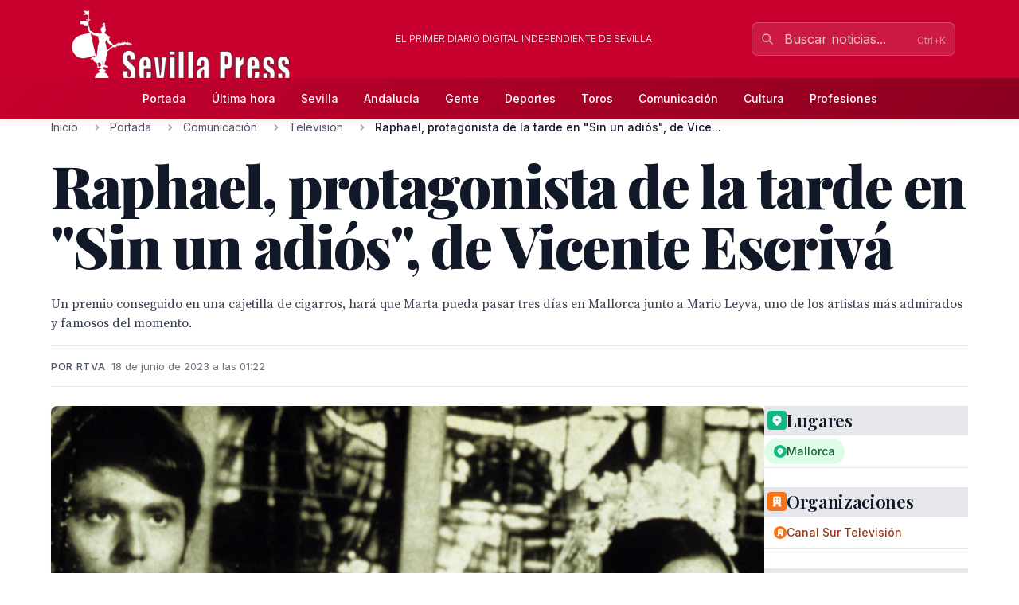

--- FILE ---
content_type: text/html; charset=utf-8
request_url: http://www.sevillapress.com/story/2023/06/18/yXOp_raphael-protagonista-de-la-tarde-en-sin-un-adios-de-vicente-escriva
body_size: 19089
content:
<!doctype html>
<!-- DEBUG-MULTISITE: domain=www.sevillapress.com | site_id=1 | site_slug=sevillapress | site_name=SevillaPress | theme=sevillapress -->
<html lang="es" data-theme="sevillapress">
<head>
    <meta charset="UTF-8">
    <meta name="viewport" content="initial-scale=1, maximum-scale=1">
                <title>Raphael, protagonista de la tarde en &quot;Sin un adiós&quot;, de Vicente Escrivá - Television - SevillaPress</title>
        <meta http-equiv="Content-Type" content="text/html; charset=utf-8">
        <meta name="description" content="Un premio conseguido en una cajetilla de cigarros, hará que Marta pueda pasar tres días en Mallorca junto a Mario Leyva, uno de los artistas más admirados...">
        
        
        <link rel="icon" type="image/x-icon" href="https://sevillapress.com/favicon.ico">
        
        
                    <link rel="canonical" href="http://www.sevillapress.com/story/2023/06/18/yXOp_raphael-protagonista-de-la-tarde-en-sin-un-adios-de-vicente-escriva">
                
        
        <meta property="og:title" content="Raphael, protagonista de la tarde en &quot;Sin un adiós&quot;, de Vicente Escrivá">
        <meta property="og:description" content="Un premio conseguido en una cajetilla de cigarros, hará que Marta pueda pasar tres días en Mallorca junto a Mario Leyva, uno de los artistas más admirados...">
        <meta property="og:type" content="article">
        <meta property="og:url" content="http://www.sevillapress.com/story/2023/06/18/yXOp_raphael-protagonista-de-la-tarde-en-sin-un-adios-de-vicente-escriva">
        <meta property="og:site_name" content="SevillaPress">
        <meta property="og:locale" content="es_ES">
                    <meta property="og:image" content="http://www.sevillapress.com/thumbs/2023/06/18/7DnbfxnHlq.jpg">
            <link rel="image_src" href="http://www.sevillapress.com/thumbs/2023/06/18/7DnbfxnHlq.jpg">
                
        
        <meta name="twitter:card" content="summary_large_image">
        <meta name="twitter:title" content="Raphael, protagonista de la tarde en &quot;Sin un adiós&quot;, de Vicente Escrivá">
        <meta name="twitter:description" content="Un premio conseguido en una cajetilla de cigarros, hará que Marta pueda pasar tres días en Mallorca junto a Mario Leyva, uno de los artistas más admirados...">
                    <meta name="twitter:image" content="http://www.sevillapress.com/thumbs/2023/06/18/7DnbfxnHlq.jpg">
                
        
                    <meta property="article:published_time" content="2023-06-17T23:22:07.000000Z">
                                    <meta property="article:author" content="RTVA">
                            <meta property="article:section" content="Television">
                
        
                    <script type="application/ld+json">
                {"@context":"https://schema.org","@type":"NewsArticle","headline":"Raphael, protagonista de la tarde en \"Sin un adiós\", de Vicente Escrivá","description":"Un premio conseguido en una cajetilla de cigarros, hará que Marta pueda pasar tres días en Mallorca junto a Mario Leyva, uno de los artistas más admirados...","url":"http://www.sevillapress.com/story/2023/06/18/yXOp_raphael-protagonista-de-la-tarde-en-sin-un-adios-de-vicente-escriva","datePublished":"2023-06-17T23:22:07.000000Z","dateModified":null,"author":{"@type":"Person","name":"RTVA"},"publisher":{"@type":"Organization","name":"SevillaPress","url":"http://www.sevillapress.com"},"image":["http://www.sevillapress.com/thumbs/2023/06/18/7DnbfxnHlq.jpg"],"articleSection":"Television","inLanguage":"es-ES"}
            </script>
                
        <link rel="preload" as="style" href="https://sevillapress.com/build/assets/app-BF8yHBGx.css" /><link rel="modulepreload" as="script" href="https://sevillapress.com/build/assets/app-KBvKaP7h.js" /><link rel="modulepreload" as="script" href="https://sevillapress.com/build/assets/module.esm-CA9hepYd.js" /><link rel="stylesheet" href="https://sevillapress.com/build/assets/app-BF8yHBGx.css" data-navigate-track="reload" /><script type="module" src="https://sevillapress.com/build/assets/app-KBvKaP7h.js" data-navigate-track="reload"></script>        
        
                <link rel="preload" as="style" href="https://sevillapress.com/build/assets/sevillapress-B9eEPVHF.css" /><link rel="stylesheet" href="https://sevillapress.com/build/assets/sevillapress-B9eEPVHF.css" data-navigate-track="reload" />

        <link rel="preconnect" href="https://fonts.googleapis.com">
        <link rel="preconnect" href="https://fonts.gstatic.com" crossorigin>
        <link href="https://fonts.googleapis.com/css2?family=Inter:wght@300;400;500;600;700&family=Merriweather:ital,wght@0,300;0,400;0,700;0,900;1,300;1,400;1,700&family=Playfair+Display:ital,wght@0,400;0,500;0,600;0,700;0,800;0,900;1,400;1,500;1,600;1,700&family=Source+Serif+Pro:ital,wght@0,300;0,400;0,600;0,700;1,300;1,400;1,600&display=swap" rel="stylesheet">
        <link rel="stylesheet" href="https://maxcdn.bootstrapcdn.com/font-awesome/4.7.0/css/font-awesome.min.css">
        <!-- Livewire Styles --><style >[wire\:loading][wire\:loading], [wire\:loading\.delay][wire\:loading\.delay], [wire\:loading\.inline-block][wire\:loading\.inline-block], [wire\:loading\.inline][wire\:loading\.inline], [wire\:loading\.block][wire\:loading\.block], [wire\:loading\.flex][wire\:loading\.flex], [wire\:loading\.table][wire\:loading\.table], [wire\:loading\.grid][wire\:loading\.grid], [wire\:loading\.inline-flex][wire\:loading\.inline-flex] {display: none;}[wire\:loading\.delay\.none][wire\:loading\.delay\.none], [wire\:loading\.delay\.shortest][wire\:loading\.delay\.shortest], [wire\:loading\.delay\.shorter][wire\:loading\.delay\.shorter], [wire\:loading\.delay\.short][wire\:loading\.delay\.short], [wire\:loading\.delay\.default][wire\:loading\.delay\.default], [wire\:loading\.delay\.long][wire\:loading\.delay\.long], [wire\:loading\.delay\.longer][wire\:loading\.delay\.longer], [wire\:loading\.delay\.longest][wire\:loading\.delay\.longest] {display: none;}[wire\:offline][wire\:offline] {display: none;}[wire\:dirty]:not(textarea):not(input):not(select) {display: none;}:root {--livewire-progress-bar-color: #c8002e;}[x-cloak] {display: none !important;}[wire\:cloak] {display: none !important;}dialog#livewire-error::backdrop {background-color: rgba(0, 0, 0, .6);}</style>
        <meta name="medium" content="news"/>
    <script type="application/ld+json">
    {
        "@context": "https://schema.org",
        "@type": "WebSite",
        "url": "http://www.sevillapress.com/",
            "potentialAction": {
                "@type": "SearchAction",
                "target": "http://www.sevillapress.com/search/?term={search_term_string}",
                "query-input": "required name=search_term_string"
            }
        }
</script>

<script type="text/javascript">
    var _gaq = _gaq || [];
    _gaq.push(['_setAccount', 'UA-375316-3']);
    _gaq.push(['_trackPageview']);

    (function () {
        var ga = document.createElement('script');
        ga.type = 'text/javascript';
        ga.async = true;
        ga.src = ('https:' == document.location.protocol ? 'https://ssl' : 'http://www') + '.google-analytics.com/ga.js';
        var s = document.getElementsByTagName('script')[0];
        s.parentNode.insertBefore(ga, s);
    })();
</script>
</head>
<body class="novascms sevillapress">
<header class="main-header">
    <!-- Top Header Bar -->
    <div class="max-w-6xl mx-auto px-4 flex flex-wrap items-center">
        <div class="header--logo">
            <a href="/"><img src="https://sevillapress.com/assets/images/header-sp.gif" alt="SevillaPress"></a>
        </div>
        <div class="header--slogan flex-1 text-center text-xs font-light uppercase text-white px-4">
            El primer diario digital independiente de Sevilla
        </div>

        <div wire:snapshot="{&quot;data&quot;:{&quot;query&quot;:&quot;&quot;,&quot;results&quot;:[[],{&quot;class&quot;:&quot;Illuminate\\Support\\Collection&quot;,&quot;s&quot;:&quot;clctn&quot;}],&quot;showResults&quot;:false,&quot;isOpen&quot;:false},&quot;memo&quot;:{&quot;id&quot;:&quot;BuSPxYG4imVYIs70k8r3&quot;,&quot;name&quot;:&quot;frontend.search&quot;,&quot;path&quot;:&quot;story\/2023\/06\/18\/yXOp_raphael-protagonista-de-la-tarde-en-sin-un-adios-de-vicente-escriva&quot;,&quot;method&quot;:&quot;GET&quot;,&quot;release&quot;:&quot;a-a-a&quot;,&quot;children&quot;:[],&quot;scripts&quot;:[],&quot;assets&quot;:[],&quot;errors&quot;:[],&quot;locale&quot;:&quot;es&quot;},&quot;checksum&quot;:&quot;c31fbf2a6174fc0d3a913ff6b783da3ab7fe0820237ecf08f75c28ff060b495d&quot;}" wire:effects="{&quot;partials&quot;:[]}" wire:id="BuSPxYG4imVYIs70k8r3" class="search-component">
<!-- Desktop Search -->
<div class="header--search hidden md:block relative" x-data="{ focused: false }">
    <div class="relative">
        <input 
            type="text" 
            placeholder="Buscar noticias..." 
            class="w-64 px-4 py-2 pl-10 pr-10 bg-white/10 border border-white/20 rounded-lg text-white placeholder-white/70 focus:outline-none focus:ring-2 focus:ring-white/30 focus:border-white/40 focus:bg-white/20 transition-all duration-200"
            wire:model.live.debounce.300ms="query"
            wire:keydown.escape="clearSearch"
            wire:keydown.enter="submitSearch"
            @focus="focused = true"
            @blur="setTimeout(() => focused = false, 200)"
            autocomplete="off"
        >
        <div class="absolute inset-y-0 left-0 pl-3 flex items-center pointer-events-none">
            <svg class="w-4 h-4 text-white/70" fill="none" stroke="currentColor" viewBox="0 0 24 24">
                <path stroke-linecap="round" stroke-linejoin="round" stroke-width="2" d="M21 21l-6-6m2-5a7 7 0 11-14 0 7 7 0 0114 0z"></path>
            </svg>
        </div>
        
        <!--[if BLOCK]><![endif]--><!--[if ENDBLOCK]><![endif]-->    </div>

    <!-- Desktop Search Results -->
    <!--[if BLOCK]><![endif]--><!--[if ENDBLOCK]><![endif]--></div>

<!-- Mobile Search Button -->
<div class="header--search md:hidden">
    <button 
        wire:click="openSearch"
        class="p-2 text-white hover:text-splight transition-colors">
        <svg class="w-5 h-5" fill="none" stroke="currentColor" viewBox="0 0 24 24">
            <path stroke-linecap="round" stroke-linejoin="round" stroke-width="2" d="M21 21l-6-6m2-5a7 7 0 11-14 0 7 7 0 0114 0z"></path>
        </svg>
    </button>
</div>

<!-- Mobile Search Modal -->
<!--[if BLOCK]><![endif]--><!--[if ENDBLOCK]><![endif]--></div>    </div>
    
    <!-- Navigation Bar -->
    <div class="header--secondary">
        <nav class="max-w-6xl mx-auto px-4 relative">
            <!-- Desktop Menu -->
            <div class="hidden md:flex justify-center items-center py-2">
                                    <a class="text-sm py-2 px-4 text-white hover:text-splight transition-colors font-medium"
                       href="/">
                        Portada
                    </a>
                                    <a class="text-sm py-2 px-4 text-white hover:text-splight transition-colors font-medium"
                       href="/ultimahora/index.html">
                        Última hora
                    </a>
                                    <a class="text-sm py-2 px-4 text-white hover:text-splight transition-colors font-medium"
                       href="/seccion/sevilla/177.html">
                        Sevilla
                    </a>
                                    <a class="text-sm py-2 px-4 text-white hover:text-splight transition-colors font-medium"
                       href="/seccion/andalucia/178.html">
                        Andalucía
                    </a>
                                    <a class="text-sm py-2 px-4 text-white hover:text-splight transition-colors font-medium"
                       href="/seccion/famosos/180.html">
                        Gente
                    </a>
                                    <a class="text-sm py-2 px-4 text-white hover:text-splight transition-colors font-medium"
                       href="/seccion/deportes/171.html">
                        Deportes
                    </a>
                                    <a class="text-sm py-2 px-4 text-white hover:text-splight transition-colors font-medium"
                       href="/seccion/toros/114.html">
                        Toros
                    </a>
                                    <a class="text-sm py-2 px-4 text-white hover:text-splight transition-colors font-medium"
                       href="/seccion/medios/174.html">
                        Comunicación
                    </a>
                                    <a class="text-sm py-2 px-4 text-white hover:text-splight transition-colors font-medium"
                       href="/seccion/cultura/172.html">
                        Cultura
                    </a>
                                    <a class="text-sm py-2 px-4 text-white hover:text-splight transition-colors font-medium"
                       href="/seccion/profesiones/182.html">
                        Profesiones
                    </a>
                            </div>
            
            <!-- Mobile Menu Button -->
            <div class="md:hidden flex justify-between items-center py-2">
                <span class="text-white font-medium">Menú</span>
                <button id="mobile-menu-toggle" class="text-white hover:text-splight transition-colors p-2">
                    <svg id="menu-icon" class="w-6 h-6" fill="none" stroke="currentColor" viewBox="0 0 24 24">
                        <path stroke-linecap="round" stroke-linejoin="round" stroke-width="2" d="M4 6h16M4 12h16M4 18h16"></path>
                    </svg>
                    <svg id="close-icon" class="w-6 h-6 hidden" fill="none" stroke="currentColor" viewBox="0 0 24 24">
                        <path stroke-linecap="round" stroke-linejoin="round" stroke-width="2" d="M6 18L18 6M6 6l12 12"></path>
                    </svg>
                </button>
            </div>
            
            <!-- Mobile Menu -->
            <div id="mobile-menu" class="md:hidden absolute top-full left-0 right-0 bg-spdark shadow-lg z-50 hidden">
                <div class="px-4 py-2 space-y-1">
                                            <a class="block py-3 px-4 text-white hover:bg-sp hover:text-white transition-colors font-medium border-b border-sp/20 last:border-b-0"
                           href="/">
                            Portada
                        </a>
                                            <a class="block py-3 px-4 text-white hover:bg-sp hover:text-white transition-colors font-medium border-b border-sp/20 last:border-b-0"
                           href="/ultimahora/index.html">
                            Última hora
                        </a>
                                            <a class="block py-3 px-4 text-white hover:bg-sp hover:text-white transition-colors font-medium border-b border-sp/20 last:border-b-0"
                           href="/seccion/sevilla/177.html">
                            Sevilla
                        </a>
                                            <a class="block py-3 px-4 text-white hover:bg-sp hover:text-white transition-colors font-medium border-b border-sp/20 last:border-b-0"
                           href="/seccion/andalucia/178.html">
                            Andalucía
                        </a>
                                            <a class="block py-3 px-4 text-white hover:bg-sp hover:text-white transition-colors font-medium border-b border-sp/20 last:border-b-0"
                           href="/seccion/famosos/180.html">
                            Gente
                        </a>
                                            <a class="block py-3 px-4 text-white hover:bg-sp hover:text-white transition-colors font-medium border-b border-sp/20 last:border-b-0"
                           href="/seccion/deportes/171.html">
                            Deportes
                        </a>
                                            <a class="block py-3 px-4 text-white hover:bg-sp hover:text-white transition-colors font-medium border-b border-sp/20 last:border-b-0"
                           href="/seccion/toros/114.html">
                            Toros
                        </a>
                                            <a class="block py-3 px-4 text-white hover:bg-sp hover:text-white transition-colors font-medium border-b border-sp/20 last:border-b-0"
                           href="/seccion/medios/174.html">
                            Comunicación
                        </a>
                                            <a class="block py-3 px-4 text-white hover:bg-sp hover:text-white transition-colors font-medium border-b border-sp/20 last:border-b-0"
                           href="/seccion/cultura/172.html">
                            Cultura
                        </a>
                                            <a class="block py-3 px-4 text-white hover:bg-sp hover:text-white transition-colors font-medium border-b border-sp/20 last:border-b-0"
                           href="/seccion/profesiones/182.html">
                            Profesiones
                        </a>
                                    </div>
            </div>
        </nav>
    </div>
</header><div class="main-body max-w-6xl mx-auto p-2 md:p-0 ">
        <div class="news-layout">
        <!-- Breadcrumb Navigation -->
                
        <nav class="breadcrumb mb-6" aria-label="Navegación de migas de pan">
    <ol class="flex items-center space-x-2 font-sans text-sm text-gray-600">
                    <li class="flex items-center">
                                
                                    <!-- Clickable breadcrumb link -->
                    <a href="/" 
                       class="text-gray-600 hover:text-sp transition-colors duration-200 truncate max-w-xs"
                       title="Inicio">
                        Inicio
                    </a>
                            </li>
                    <li class="flex items-center">
                                    <svg class="w-4 h-4 mx-2 text-gray-400" fill="currentColor" viewBox="0 0 20 20">
                        <path fill-rule="evenodd" d="M7.293 14.707a1 1 0 010-1.414L10.586 10 7.293 6.707a1 1 0 011.414-1.414l4 4a1 1 0 010 1.414l-4 4a1 1 0 01-1.414 0z" clip-rule="evenodd"></path>
                    </svg>
                                
                                    <!-- Clickable breadcrumb link -->
                    <a href="/seccion/portada/1.html" 
                       class="text-gray-600 hover:text-sp transition-colors duration-200 truncate max-w-xs"
                       title="Portada">
                        Portada
                    </a>
                            </li>
                    <li class="flex items-center">
                                    <svg class="w-4 h-4 mx-2 text-gray-400" fill="currentColor" viewBox="0 0 20 20">
                        <path fill-rule="evenodd" d="M7.293 14.707a1 1 0 010-1.414L10.586 10 7.293 6.707a1 1 0 011.414-1.414l4 4a1 1 0 010 1.414l-4 4a1 1 0 01-1.414 0z" clip-rule="evenodd"></path>
                    </svg>
                                
                                    <!-- Clickable breadcrumb link -->
                    <a href="/seccion/medios/174.html" 
                       class="text-gray-600 hover:text-sp transition-colors duration-200 truncate max-w-xs"
                       title="Comunicación">
                        Comunicación
                    </a>
                            </li>
                    <li class="flex items-center">
                                    <svg class="w-4 h-4 mx-2 text-gray-400" fill="currentColor" viewBox="0 0 20 20">
                        <path fill-rule="evenodd" d="M7.293 14.707a1 1 0 010-1.414L10.586 10 7.293 6.707a1 1 0 011.414-1.414l4 4a1 1 0 010 1.414l-4 4a1 1 0 01-1.414 0z" clip-rule="evenodd"></path>
                    </svg>
                                
                                    <!-- Clickable breadcrumb link -->
                    <a href="/seccion/television/115.html" 
                       class="text-gray-600 hover:text-sp transition-colors duration-200 truncate max-w-xs"
                       title="Television">
                        Television
                    </a>
                            </li>
                    <li class="flex items-center">
                                    <svg class="w-4 h-4 mx-2 text-gray-400" fill="currentColor" viewBox="0 0 20 20">
                        <path fill-rule="evenodd" d="M7.293 14.707a1 1 0 010-1.414L10.586 10 7.293 6.707a1 1 0 011.414-1.414l4 4a1 1 0 010 1.414l-4 4a1 1 0 01-1.414 0z" clip-rule="evenodd"></path>
                    </svg>
                                
                                    <!-- Current page - no link -->
                    <span class="font-medium text-gray-900 truncate max-w-xs md:max-w-md" aria-current="page" title="Raphael, protagonista de la tarde en &quot;Sin un adiós&quot;, de Vicente Escrivá">
                        Raphael, protagonista de la tarde en &quot;Sin un adiós&quot;, de Vice...
                    </span>
                            </li>
            </ol>
</nav>
        
        <article class="featured-story">
            <!-- Article Header -->
            <header class="article-header mb-6">
                
                <h1 class="headline-primary font-headline text-headline-lg md:text-headline-xl lg:text-headline-2xl text-gray-900 mb-6 leading-tight">
                    Raphael, protagonista de la tarde en &quot;Sin un adiós&quot;, de Vicente Escrivá
                </h1>
                
                                    <p class="abstract font-body text-abstract-lg leading-relaxed text-gray-700 mb-6 font-medium">
                        Un premio conseguido en una cajetilla de cigarros, hará que Marta pueda pasar tres días en Mallorca junto a Mario Leyva, uno de los artistas más admirados y famosos del momento.
                    </p>
                                
                <div class="article-meta-header">
                                            <div class="byline">
                            Por RTVA
                        </div>
                                        <time class="article-meta" datetime="2023-06-17T23:22:07.000000Z">
                        18 de junio de 2023 a las 01:22
                    </time>
                </div>
            </header>

            <!-- Article Body -->
            <div class="flex flex-wrap gap-8">
                <div class="flex-1 min-w-0">
                    <div class="story--content">
                                                    <figure class="main-image mb-6">
                                <img src="/thumbs/2023/06/18/7DnbfxnHlq.jpg" 
                                     alt="Una escena de una película en blanco y negro, con dos personajes en el centro de la imagen, uno de ellos con una vestimenta formal y el otro con un atuendo más informal y una corona en la cabeza."
                                     class="w-full h-auto rounded-lg shadow-sm">
                                                                    <figcaption class="caption mt-3">
                                        Una escena de una película en blanco y negro, con dos personajes en el centro de la imagen, uno de ellos con una vestimenta formal y el otro con un atuendo más informal y una corona en la cabeza.
                                    </figcaption>
                                                                                            </figure>
                                                
                        <div class="article-body">
                            <p>Un premio conseguido en una cajetilla de cigarros, hará que Marta pueda pasar tres días en Mallorca junto a Mario Leyva, uno de los artistas más admirados y famosos del momento.<strong>Canal Sur Televisión,</strong> en su <strong>apuesta por el cine,</strong> ofrece este <strong>domingo 18 de junio (15:35 horas)</strong> la película <strong>"Sin un adiós",</strong> una <strong>comedia musical española</strong> protagonizada por el cantante de <strong>Linares, Raphael</strong>, y dirigida por <strong>Vicente Escrivá</strong> en <strong>1970.</strong><br><br><strong>Mario Leyva,</strong> (interpretado por <strong>Raphael</strong>), es un cantante famoso y muy admirado. Su popularidad hace que una marca de cigarrillos decida apostar por el para una promoción publicitaria. La persona que encuentre el premio en una de sus cajetillas de cigarros pasará tres días en Mallorca junto a <strong>Mario.</strong> Una joven llamada<strong> Marta</strong> será la afortunada.<br><br><strong>Raphael,</strong> con su <strong>interpretación</strong> y su <strong>música,</strong> encabeza el reparto de esta película, completado por actores y actrices de la talla de <strong>Lesley-Anne Down (Marta), Antonio Pica, Elena María Tejeiro, Mabel Karr o Cándida Losada.<br></strong><br>La película cuenta con música del argentino <strong>Waldo de los Ríos.<br></strong><br>Tras la emisión de la película <strong>(17:20 horas)</strong>, se emitirá en redifusión un programa de<a href="https://www.canalsurmas.es/videos/detail/14595-el-legado-cap-6-raphael"><strong> "El Legado"</strong></a> dedicado a<strong> Raphael</strong>, <strong>uno de los artistas andaluces más universales</strong>, que <strong>acaba de cumplir 80 años</strong> este mes de mayo.<br><br><strong>Fecha de emisión: domingo 18 de junio, a las 15:35 horas, en Canal Sur Televisión.</strong></p>
                        </div>
                    </div>

                                    </div>

        <div class="w-full md:w-64">
            <div class="promos-external w-2/3 mx-auto md:w-full">
                <div class="advertising-block">
    <!-- Advertising content would go here -->
</div>            </div>

            <div class="entities-container">
            <div class="entity-type-section mb-6">
                        
            <!-- Entity Type Header -->
            <div class="entity-list-title mb-4">
                <h3 class="font-headline text-headline-xs text-gray-900 flex items-center gap-2">
                    <!-- Entity Type Icon -->
                    <span class="inline-flex items-center justify-center w-6 h-6 rounded text-white" style="background-color: #10B981">
                                                                                    <svg class="w-4 h-4" fill="currentColor" viewBox="0 0 20 20">
                                    <path fill-rule="evenodd" d="M5.05 4.05a7 7 0 119.9 9.9L10 18.9l-4.95-4.95a7 7 0 010-9.9zM10 11a2 2 0 100-4 2 2 0 000 4z" clip-rule="evenodd"></path>
                                </svg>
                                                    </span>
                    Lugares
                </h3>
            </div>
            
            <!-- Entity List -->
            <div class="entity-list flex flex-wrap gap-2">
                                    <a class="entity-badge inline-flex items-center gap-1.5 px-3 py-1.5 rounded-full text-sm font-medium transition-all duration-200 hover:shadow-md bg-green-100 text-green-800"
                       href="/news-about/LOCATION/mallorca">
                        <!-- Mini entity icon -->
                        <span class="inline-flex items-center justify-center w-4 h-4 rounded-full text-white" style="background-color: #10B981">
                                                                                                <svg class="w-2.5 h-2.5" fill="currentColor" viewBox="0 0 20 20">
                                        <path fill-rule="evenodd" d="M5.05 4.05a7 7 0 119.9 9.9L10 18.9l-4.95-4.95a7 7 0 010-9.9zM10 11a2 2 0 100-4 2 2 0 000 4z" clip-rule="evenodd"></path>
                                    </svg>
                                                            </span>
                        <span class="truncate">Mallorca</span>
                    </a>
                            </div>
        </div>
            <div class="entity-type-section mb-6">
                        
            <!-- Entity Type Header -->
            <div class="entity-list-title mb-4">
                <h3 class="font-headline text-headline-xs text-gray-900 flex items-center gap-2">
                    <!-- Entity Type Icon -->
                    <span class="inline-flex items-center justify-center w-6 h-6 rounded text-white" style="background-color: #F97316">
                                                        <svg class="w-4 h-4" fill="currentColor" viewBox="0 0 20 20">
                                    <path fill-rule="evenodd" d="M4 4a2 2 0 012-2h8a2 2 0 012 2v12a1 1 0 110 2h-3a1 1 0 01-1-1v-2a1 1 0 00-1-1H9a1 1 0 00-1 1v2a1 1 0 01-1 1H4a1 1 0 110-2V4zm3 1h2v2H7V5zm2 4H7v2h2V9zm2-4h2v2h-2V5zm2 4h-2v2h2V9z" clip-rule="evenodd"></path>
                                </svg>
                                                    </span>
                    Organizaciones
                </h3>
            </div>
            
            <!-- Entity List -->
            <div class="entity-list flex flex-wrap gap-2">
                                    <a class="entity-badge inline-flex items-center gap-1.5 px-3 py-1.5 rounded-full text-sm font-medium transition-all duration-200 hover:shadow-md bg-orange-100 text-orange-800"
                       href="/news-about/ORGANIZATION/canal-sur-television">
                        <!-- Mini entity icon -->
                        <span class="inline-flex items-center justify-center w-4 h-4 rounded-full text-white" style="background-color: #F97316">
                                                                <svg class="w-2.5 h-2.5" fill="currentColor" viewBox="0 0 20 20">
                                        <path fill-rule="evenodd" d="M4 4a2 2 0 012-2h8a2 2 0 012 2v12a1 1 0 110 2h-3a1 1 0 01-1-1v-2a1 1 0 00-1-1H9a1 1 0 00-1 1v2a1 1 0 01-1 1H4a1 1 0 110-2V4zm3 1h2v2H7V5zm2 4H7v2h2V9zm2-4h2v2h-2V5zm2 4h-2v2h2V9z" clip-rule="evenodd"></path>
                                    </svg>
                                                            </span>
                        <span class="truncate">Canal Sur Televisión</span>
                    </a>
                            </div>
        </div>
            <div class="entity-type-section mb-6">
                        
            <!-- Entity Type Header -->
            <div class="entity-list-title mb-4">
                <h3 class="font-headline text-headline-xs text-gray-900 flex items-center gap-2">
                    <!-- Entity Type Icon -->
                    <span class="inline-flex items-center justify-center w-6 h-6 rounded text-white" style="background-color: #3B82F6">
                                                        <svg class="w-4 h-4" fill="currentColor" viewBox="0 0 20 20">
                                    <path fill-rule="evenodd" d="M10 9a3 3 0 100-6 3 3 0 000 6zm-7 9a7 7 0 1114 0H3z" clip-rule="evenodd"></path>
                                </svg>
                                                    </span>
                    Personas
                </h3>
            </div>
            
            <!-- Entity List -->
            <div class="entity-list flex flex-wrap gap-2">
                                    <a class="entity-badge inline-flex items-center gap-1.5 px-3 py-1.5 rounded-full text-sm font-medium transition-all duration-200 hover:shadow-md bg-blue-100 text-blue-800"
                       href="/news-about/PERSON/raphael">
                        <!-- Mini entity icon -->
                        <span class="inline-flex items-center justify-center w-4 h-4 rounded-full text-white" style="background-color: #3B82F6">
                                                                <svg class="w-2.5 h-2.5" fill="currentColor" viewBox="0 0 20 20">
                                        <path fill-rule="evenodd" d="M10 9a3 3 0 100-6 3 3 0 000 6zm-7 9a7 7 0 1114 0H3z" clip-rule="evenodd"></path>
                                    </svg>
                                                            </span>
                        <span class="truncate">Raphael</span>
                    </a>
                                    <a class="entity-badge inline-flex items-center gap-1.5 px-3 py-1.5 rounded-full text-sm font-medium transition-all duration-200 hover:shadow-md bg-blue-100 text-blue-800"
                       href="/news-about/PERSON/marta">
                        <!-- Mini entity icon -->
                        <span class="inline-flex items-center justify-center w-4 h-4 rounded-full text-white" style="background-color: #3B82F6">
                                                                <svg class="w-2.5 h-2.5" fill="currentColor" viewBox="0 0 20 20">
                                        <path fill-rule="evenodd" d="M10 9a3 3 0 100-6 3 3 0 000 6zm-7 9a7 7 0 1114 0H3z" clip-rule="evenodd"></path>
                                    </svg>
                                                            </span>
                        <span class="truncate">Marta</span>
                    </a>
                            </div>
        </div>
    </div>
        </div>
    </div>
    <section class="news-layout stories-grid" itemscope itemtype="http://schema.org/NewsSection">
    <div class="grid grid-cols-1 lg:grid-cols-3 gap-8">
        <!-- Main Stories Section -->
        <main class="lg:col-span-2">
                            <div class="story-block grid grid-cols-1 md:grid-cols-3 gap-6 section-divider last:border-b-0">
                                                                        <!-- Featured Story -->
                            <div class="md:col-span-3 featured-story">
                                <article class="story-teaser big-story border-b border-gray-200 mb-6 pb-6" 
         itemscope itemtype="http://schema.org/NewsArticle">
    <a href="/story/2025/12/24/po2V_el-auge-de-la-musica-clasica-andaluza-en-al-sur-de-los" class="block hover:opacity-90 transition-opacity">
        <div class="grid grid-cols-1 md:grid-cols-3 gap-6">
            <div class="md:col-span-2 order-2 md:order-1">
                <header class="story-header">
                                            <div class="story-category-wrapper mb-3">
                            <span class="story-category" itemprop="articleSection">
                                Television
                            </span>
                        </div>
                                        
                    <h2 class="headline font-headline text-headline-md md:text-headline-lg leading-tight text-gray-900 mb-4 hover:text-sp transition-colors" 
                        itemprop="headline">
                        El auge de la música clásica andaluza, en &quot;Al Sur de los clásicos&quot;
                    </h2>
                </header>
                
                                    <p class="abstract font-body text-base leading-normal text-gray-700 mb-4" 
                       itemprop="description">
                        El documental, dirigido por Rafael Oliver Miranda, propone un recorrido por el talento joven y la vitalidad de la música clásica en Andalucía.
                    </p>
                                
                <div class="story-meta font-sans text-meta text-gray-500 space-x-2">
                                            <span class="author font-medium" itemprop="author" itemscope itemtype="http://schema.org/Person">
                            <span itemprop="name">Canal Sur</span>
                        </span>
                        <span>•</span>
                                        <time class="published-date" 
                          datetime="2025-12-24T18:39:15.000000Z"
                          itemprop="datePublished">
                        hace 16 horas
                    </time>
                </div>
            </div>

            <div class="order-1 md:order-2">
                                    <figure class="story-image" itemprop="image" itemscope itemtype="http://schema.org/ImageObject">
                        <img src="/thumbs/2025/12/24/bN5XSaPc1M.jpg" alt="El auge de la música clásica andaluza, en &quot;Al Sur de los clásicos&quot;" class="w-full h-auto">
                        <meta itemprop="url" content="/thumbs/2025/12/24/bN5XSaPc1M.jpg">
                        <meta itemprop="width" content="1024">
                        <meta itemprop="height" content="576">
                    </figure>
                            </div>
        </div>
    </a>
    
    <meta itemprop="url" content="/story/2025/12/24/po2V_el-auge-de-la-musica-clasica-andaluza-en-al-sur-de-los">
    <meta itemprop="dateModified" content="2025-12-24T18:39:15.000000Z">
</article>                            </div>
                                                                                                                                    <div class="md:col-start-1">
                                        <article class="story-teaser tail-story border-b border-gray-200 mb-4 pb-4" 
         itemscope itemtype="http://schema.org/NewsArticle">
    <header class="story-header">
                    <div class="mb-2">
                <span class="story-category" itemprop="articleSection">
                    Television
                </span>
            </div>
                
        <h3 class="headline font-headline text-headline-xs leading-tight mb-3">
            <a href="/story/2025/12/24/boAw_una-vida-dedicada-a-la-musica-en-sanz-lo-que-fui-es" 
               class="text-gray-900 hover:text-sp transition-colors" 
               itemprop="headline">
                Una vida dedicada a la música en &quot;Sanz. Lo que fui es lo que soy&quot;
            </a>
        </h3>
    </header>
    
            <p class="abstract font-body text-sm leading-normal text-gray-700 mb-3" 
           itemprop="description">
            Alejandro Sanz es autor de los dos discos más vendidos en España, además de cosechar numerosos éxitos. Esta cinta hace...
        </p>
        
    <div class="story-meta font-sans text-meta text-gray-500 space-x-2">
                    <span class="author font-medium" itemprop="author" itemscope itemtype="http://schema.org/Person">
                <span itemprop="name">Canal Sur</span>
            </span>
            <span>•</span>
                <time class="published-date" 
              datetime="2025-12-24T18:37:17.000000Z"
              itemprop="datePublished">
            hace 16 horas
        </time>
    </div>
    
    <meta itemprop="url" content="/story/2025/12/24/boAw_una-vida-dedicada-a-la-musica-en-sanz-lo-que-fui-es">
    <meta itemprop="dateModified" content="2025-12-24T18:37:17.000000Z">
</article>                                    </div>
                                                                                                                                                                        <div class="md:row-span-2 md:col-start-2">
                                        <article class="story-teaser vertical-story mb-4 pb-4" 
         itemscope itemtype="http://schema.org/NewsArticle">
            <figure class="story-image mb-3" itemprop="image" itemscope itemtype="http://schema.org/ImageObject">
            <img src="/thumbs/2025/12/23/RMWyF9bty4.jpg" alt="Andalucía Televisión estrena el documental &quot;Andy y Lucas. Nuestros últimos acordes&quot;" class="w-full h-auto">
            <meta itemprop="url" content="/thumbs/2025/12/23/RMWyF9bty4.jpg">
            <meta itemprop="width" content="1024">
            <meta itemprop="height" content="576">
        </figure>
    
    <header class="story-header">
                    <div class="mb-2">
                <span class="story-category" itemprop="articleSection">
                    Television
                </span>
            </div>
                
        <h3 class="headline font-headline text-headline-xs md:text-headline-sm leading-tight mb-3">
            <a href="/story/2025/12/23/noRW_andalucia-television-estrena-el-documental-andy-y-lucas-nuestros-ultimos-acordes" 
               class="text-gray-900 hover:text-sp transition-colors" 
               itemprop="headline">
                Andalucía Televisión estrena el documental &quot;Andy y Lucas. Nuestros últimos acordes&quot;
            </a>
        </h3>
    </header>
    
            <p class="abstract font-body text-sm leading-normal text-gray-700 mb-3" 
           itemprop="description">
            Esta producción audiovisual, participada por Canal Sur, nos sumerge en el día del dúo gaditano, desde la fecha que el grupo comunica el final del...
        </p>
        
    <div class="story-meta font-sans text-meta text-gray-500 space-x-2">
                    <span class="author font-medium" itemprop="author" itemscope itemtype="http://schema.org/Person">
                <span itemprop="name">Canal Sur</span>
            </span>
            <span>•</span>
                <time class="published-date" 
              datetime="2025-12-23T20:28:26.000000Z"
              itemprop="datePublished">
            hace 1 día
        </time>
    </div>
    
    <meta itemprop="url" content="/story/2025/12/23/noRW_andalucia-television-estrena-el-documental-andy-y-lucas-nuestros-ultimos-acordes">
    <meta itemprop="dateModified" content="2025-12-23T20:28:26.000000Z">
</article>                                    </div>
                                                                                                                                                                        <div class="md:row-span-2 md:col-start-3">
                                        <article class="story-teaser vertical-story mb-4 pb-4" 
         itemscope itemtype="http://schema.org/NewsArticle">
            <figure class="story-image mb-3" itemprop="image" itemscope itemtype="http://schema.org/ImageObject">
            <img src="/thumbs/2025/12/23/6Q1ZFmKh82.jpg" alt="&quot;Jesús 2.0&quot;, el documental sobre la figura de Jesucristo" class="w-full h-auto">
            <meta itemprop="url" content="/thumbs/2025/12/23/6Q1ZFmKh82.jpg">
            <meta itemprop="width" content="1920">
            <meta itemprop="height" content="1080">
        </figure>
    
    <header class="story-header">
                    <div class="mb-2">
                <span class="story-category" itemprop="articleSection">
                    Television
                </span>
            </div>
                
        <h3 class="headline font-headline text-headline-xs md:text-headline-sm leading-tight mb-3">
            <a href="/story/2025/12/23/govq_jesus-20-el-documental-sobre-la-figura-de-jesucristo" 
               class="text-gray-900 hover:text-sp transition-colors" 
               itemprop="headline">
                &quot;Jesús 2.0&quot;, el documental sobre la figura de Jesucristo
            </a>
        </h3>
    </header>
    
            <p class="abstract font-body text-sm leading-normal text-gray-700 mb-3" 
           itemprop="description">
            La cinta, dirigida por el profesor Antonio Piñero, desarrolla el tema de la personalidad de Jesús y el pensamiento de Pablo de Tarso y la...
        </p>
        
    <div class="story-meta font-sans text-meta text-gray-500 space-x-2">
                    <span class="author font-medium" itemprop="author" itemscope itemtype="http://schema.org/Person">
                <span itemprop="name">Canal Sur</span>
            </span>
            <span>•</span>
                <time class="published-date" 
              datetime="2025-12-23T20:26:00.000000Z"
              itemprop="datePublished">
            hace 1 día
        </time>
    </div>
    
    <meta itemprop="url" content="/story/2025/12/23/govq_jesus-20-el-documental-sobre-la-figura-de-jesucristo">
    <meta itemprop="dateModified" content="2025-12-23T20:26:00.000000Z">
</article>                                    </div>
                                                                                                                                                                        <div class="md:col-start-1">
                                        <article class="story-teaser tail-story border-b border-gray-200 mb-4 pb-4" 
         itemscope itemtype="http://schema.org/NewsArticle">
    <header class="story-header">
                    <div class="mb-2">
                <span class="story-category" itemprop="articleSection">
                    Television
                </span>
            </div>
                
        <h3 class="headline font-headline text-headline-xs leading-tight mb-3">
            <a href="/story/2025/12/23/roQN_lolita-flores-y-manuel-lombo-nos-invitan-a-pasar-la-nochebuena-mas" 
               class="text-gray-900 hover:text-sp transition-colors" 
               itemprop="headline">
                Lolita Flores y Manuel Lombo nos invitan a pasar la nochebuena más andaluza en Canal Sur
            </a>
        </h3>
    </header>
    
            <p class="abstract font-body text-sm leading-normal text-gray-700 mb-3" 
           itemprop="description">
            Más de 60 artistas de todos los estilos musicales arropan a los presentadores en este programa especial que acompaña a...
        </p>
        
    <div class="story-meta font-sans text-meta text-gray-500 space-x-2">
                    <span class="author font-medium" itemprop="author" itemscope itemtype="http://schema.org/Person">
                <span itemprop="name">Canal Sur</span>
            </span>
            <span>•</span>
                <time class="published-date" 
              datetime="2025-12-23T20:21:09.000000Z"
              itemprop="datePublished">
            hace 1 día
        </time>
    </div>
    
    <meta itemprop="url" content="/story/2025/12/23/roQN_lolita-flores-y-manuel-lombo-nos-invitan-a-pasar-la-nochebuena-mas">
    <meta itemprop="dateModified" content="2025-12-23T20:21:09.000000Z">
</article>                                    </div>
                                                                                                </div>
                            <div class="story-block grid grid-cols-1 md:grid-cols-3 gap-6 section-divider last:border-b-0">
                                                                        <!-- Featured Story -->
                            <div class="md:col-span-3 featured-story">
                                <article class="story-teaser big-story border-b border-gray-200 mb-6 pb-6" 
         itemscope itemtype="http://schema.org/NewsArticle">
    <a href="/story/2025/12/22/xDPG_duelo-interior-de-los-realizadores-veronica-idanez-y-andres-m-repullo-premio" class="block hover:opacity-90 transition-opacity">
        <div class="grid grid-cols-1 md:grid-cols-3 gap-6">
            <div class="md:col-span-2 order-2 md:order-1">
                <header class="story-header">
                                            <div class="story-category-wrapper mb-3">
                            <span class="story-category" itemprop="articleSection">
                                Television
                            </span>
                        </div>
                                        
                    <h2 class="headline font-headline text-headline-md md:text-headline-lg leading-tight text-gray-900 mb-4 hover:text-sp transition-colors" 
                        itemprop="headline">
                        &quot;Duelo interior&quot;, de los realizadores Verónica Idáñez y Andrés M. Repullo, Premio CSRTV a la Creación Audiovisual Andaluza en el XII Festival Inclusivo de Cortos &quot;Gallo Pedro&quot;
                    </h2>
                </header>
                
                                    <p class="abstract font-body text-base leading-normal text-gray-700 mb-4" 
                       itemprop="description">
                        El apoyo a festivales como este certamen, que se ha celebrado en el Teatro Apolo de Almería, Radio y Televisión de Andalucía (RTVA) muestra su compromiso con la promoción del cine andaluz y de sus...
                    </p>
                                
                <div class="story-meta font-sans text-meta text-gray-500 space-x-2">
                                            <span class="author font-medium" itemprop="author" itemscope itemtype="http://schema.org/Person">
                            <span itemprop="name">Canal Sur</span>
                        </span>
                        <span>•</span>
                                        <time class="published-date" 
                          datetime="2025-12-22T17:59:24.000000Z"
                          itemprop="datePublished">
                        hace 2 días
                    </time>
                </div>
            </div>

            <div class="order-1 md:order-2">
                                    <figure class="story-image" itemprop="image" itemscope itemtype="http://schema.org/ImageObject">
                        <img src="/thumbs/2025/12/22/mWOAtQAiob.jpg" alt="&quot;Duelo interior&quot;, de los realizadores Verónica Idáñez y Andrés M. Repullo, Premio CSRTV a la Creación Audiovisual Andaluza en el XII Festival Inclusivo de Cortos &quot;Gallo Pedro&quot;" class="w-full h-auto">
                        <meta itemprop="url" content="/thumbs/2025/12/22/mWOAtQAiob.jpg">
                        <meta itemprop="width" content="1024">
                        <meta itemprop="height" content="576">
                    </figure>
                            </div>
        </div>
    </a>
    
    <meta itemprop="url" content="/story/2025/12/22/xDPG_duelo-interior-de-los-realizadores-veronica-idanez-y-andres-m-repullo-premio">
    <meta itemprop="dateModified" content="2025-12-22T17:59:24.000000Z">
</article>                            </div>
                                                                                                                                    <div class="md:col-start-1">
                                        <article class="story-teaser tail-story border-b border-gray-200 mb-4 pb-4" 
         itemscope itemtype="http://schema.org/NewsArticle">
    <header class="story-header">
                    <div class="mb-2">
                <span class="story-category" itemprop="articleSection">
                    Television
                </span>
            </div>
                
        <h3 class="headline font-headline text-headline-xs leading-tight mb-3">
            <a href="/story/2025/12/22/Yo2x_las-peliculas-participadas-por-canal-sur-obtienen-7-galardones-en-la-gala" 
               class="text-gray-900 hover:text-sp transition-colors" 
               itemprop="headline">
                Las películas participadas por Canal Sur obtienen 7 galardones en la Gala de ASECAN
            </a>
        </h3>
    </header>
    
            <p class="abstract font-body text-sm leading-normal text-gray-700 mb-3" 
           itemprop="description">
            La Asociación de Escritores y Escritoras de Cine de Andalucía, en la celebración de sus 38 Premios, ha reconocido a...
        </p>
        
    <div class="story-meta font-sans text-meta text-gray-500 space-x-2">
                    <span class="author font-medium" itemprop="author" itemscope itemtype="http://schema.org/Person">
                <span itemprop="name">Canal Sur</span>
            </span>
            <span>•</span>
                <time class="published-date" 
              datetime="2025-12-22T17:56:35.000000Z"
              itemprop="datePublished">
            hace 2 días
        </time>
    </div>
    
    <meta itemprop="url" content="/story/2025/12/22/Yo2x_las-peliculas-participadas-por-canal-sur-obtienen-7-galardones-en-la-gala">
    <meta itemprop="dateModified" content="2025-12-22T17:56:35.000000Z">
</article>                                    </div>
                                                                                                                                                                        <div class="md:row-span-2 md:col-start-2">
                                        <article class="story-teaser vertical-story mb-4 pb-4" 
         itemscope itemtype="http://schema.org/NewsArticle">
            <figure class="story-image mb-3" itemprop="image" itemscope itemtype="http://schema.org/ImageObject">
            <img src="/thumbs/2025/12/20/4em1S9vt02.jpg" alt="&quot;El Legado&quot; rinde homenaje a El Mani, la voz que revolucionó las sevillanas" class="w-full h-auto">
            <meta itemprop="url" content="/thumbs/2025/12/20/4em1S9vt02.jpg">
            <meta itemprop="width" content="1024">
            <meta itemprop="height" content="576">
        </figure>
    
    <header class="story-header">
                    <div class="mb-2">
                <span class="story-category" itemprop="articleSection">
                    Television
                </span>
            </div>
                
        <h3 class="headline font-headline text-headline-xs md:text-headline-sm leading-tight mb-3">
            <a href="/story/2025/12/20/Oaow_el-legado-rinde-homenaje-a-el-mani-la-voz-que-revoluciono-las" 
               class="text-gray-900 hover:text-sp transition-colors" 
               itemprop="headline">
                &quot;El Legado&quot; rinde homenaje a El Mani, la voz que revolucionó las sevillanas
            </a>
        </h3>
    </header>
    
            <p class="abstract font-body text-sm leading-normal text-gray-700 mb-3" 
           itemprop="description">
            La hija del cantante, junto a Las Carlotas y Juani Calceteiro de Cantores de Híspalis visitarán el plató para analizar la trayectoria del artista que...
        </p>
        
    <div class="story-meta font-sans text-meta text-gray-500 space-x-2">
                    <span class="author font-medium" itemprop="author" itemscope itemtype="http://schema.org/Person">
                <span itemprop="name">Canal Sur</span>
            </span>
            <span>•</span>
                <time class="published-date" 
              datetime="2025-12-20T21:02:20.000000Z"
              itemprop="datePublished">
            hace 4 días
        </time>
    </div>
    
    <meta itemprop="url" content="/story/2025/12/20/Oaow_el-legado-rinde-homenaje-a-el-mani-la-voz-que-revoluciono-las">
    <meta itemprop="dateModified" content="2025-12-20T21:02:20.000000Z">
</article>                                    </div>
                                                                                                                                                                        <div class="md:row-span-2 md:col-start-3">
                                        <article class="story-teaser vertical-story mb-4 pb-4" 
         itemscope itemtype="http://schema.org/NewsArticle">
            <figure class="story-image mb-3" itemprop="image" itemscope itemtype="http://schema.org/ImageObject">
            <img src="/thumbs/2025/12/20/p71piGpUdN.jpg" alt=" &quot;Andalucía por el Mundo&quot; celebra su Especial de Navidad en Manhattan" class="w-full h-auto">
            <meta itemprop="url" content="/thumbs/2025/12/20/p71piGpUdN.jpg">
            <meta itemprop="width" content="1024">
            <meta itemprop="height" content="576">
        </figure>
    
    <header class="story-header">
                    <div class="mb-2">
                <span class="story-category" itemprop="articleSection">
                    Television
                </span>
            </div>
                
        <h3 class="headline font-headline text-headline-xs md:text-headline-sm leading-tight mb-3">
            <a href="/story/2025/12/20/37Ag_andalucia-por-el-mundo-celebra-su-especial-de-navidad-en-manhattan" 
               class="text-gray-900 hover:text-sp transition-colors" 
               itemprop="headline">
                 &quot;Andalucía por el Mundo&quot; celebra su Especial de Navidad en Manhattan
            </a>
        </h3>
    </header>
    
            <p class="abstract font-body text-sm leading-normal text-gray-700 mb-3" 
           itemprop="description">
            Nueva York es una de las ciudades con mayor atractivo y hasta allí se desplaza un equipo del programa para conocer cómo viven varios andaluces...
        </p>
        
    <div class="story-meta font-sans text-meta text-gray-500 space-x-2">
                    <span class="author font-medium" itemprop="author" itemscope itemtype="http://schema.org/Person">
                <span itemprop="name">Canal Sur</span>
            </span>
            <span>•</span>
                <time class="published-date" 
              datetime="2025-12-20T21:00:27.000000Z"
              itemprop="datePublished">
            hace 4 días
        </time>
    </div>
    
    <meta itemprop="url" content="/story/2025/12/20/37Ag_andalucia-por-el-mundo-celebra-su-especial-de-navidad-en-manhattan">
    <meta itemprop="dateModified" content="2025-12-20T21:00:27.000000Z">
</article>                                    </div>
                                                                                                                                                                        <div class="md:col-start-1">
                                        <article class="story-teaser tail-story border-b border-gray-200 mb-4 pb-4" 
         itemscope itemtype="http://schema.org/NewsArticle">
    <header class="story-header">
                    <div class="mb-2">
                <span class="story-category" itemprop="articleSection">
                    Television
                </span>
            </div>
                
        <h3 class="headline font-headline text-headline-xs leading-tight mb-3">
            <a href="/story/2025/12/18/Dvjr_los-dias-azules-una-mirada-en-verso-sobre-antonio-machado" 
               class="text-gray-900 hover:text-sp transition-colors" 
               itemprop="headline">
                &quot;Los días azules&quot;, una mirada en verso sobre Antonio Machado
            </a>
        </h3>
    </header>
    
            <p class="abstract font-body text-sm leading-normal text-gray-700 mb-3" 
           itemprop="description">
            Laura Hojman dirige este premiado documental realizado en el 80 aniversario de su muerte. Cuenta con los testimonios de escritores,...
        </p>
        
    <div class="story-meta font-sans text-meta text-gray-500 space-x-2">
                <time class="published-date" 
              datetime="2025-12-18T18:04:03.000000Z"
              itemprop="datePublished">
            hace 6 días
        </time>
    </div>
    
    <meta itemprop="url" content="/story/2025/12/18/Dvjr_los-dias-azules-una-mirada-en-verso-sobre-antonio-machado">
    <meta itemprop="dateModified" content="2025-12-18T18:04:03.000000Z">
</article>                                    </div>
                                                                                                </div>
                            <div class="story-block grid grid-cols-1 md:grid-cols-3 gap-6 section-divider last:border-b-0">
                                                                        <!-- Featured Story -->
                            <div class="md:col-span-3 featured-story">
                                <article class="story-teaser big-story border-b border-gray-200 mb-6 pb-6" 
         itemscope itemtype="http://schema.org/NewsArticle">
    <a href="/story/2025/12/18/7dYM_una-vibrante-gala-antesala-de-la-programacion-de-navidad-con-la-que" class="block hover:opacity-90 transition-opacity">
        <div class="grid grid-cols-1 md:grid-cols-3 gap-6">
            <div class="md:col-span-2 order-2 md:order-1">
                <header class="story-header">
                                            <div class="story-category-wrapper mb-3">
                            <span class="story-category" itemprop="articleSection">
                                Television
                            </span>
                        </div>
                                        
                    <h2 class="headline font-headline text-headline-md md:text-headline-lg leading-tight text-gray-900 mb-4 hover:text-sp transition-colors" 
                        itemprop="headline">
                        Una vibrante gala, antesala de la Programación de Navidad con la que disfrutaremos en Canal Sur
                    </h2>
                </header>
                
                                    <p class="abstract font-body text-base leading-normal text-gray-700 mb-4" 
                       itemprop="description">
                        Andalucía Televisión emite la presentación celebrada en el Teatro La Chumbera de Granada en la que conocimos al trío protagonista que dará las campanadas de Fin de Año. Música, cine y especiales para estas fiestas.
                    </p>
                                
                <div class="story-meta font-sans text-meta text-gray-500 space-x-2">
                                            <span class="author font-medium" itemprop="author" itemscope itemtype="http://schema.org/Person">
                            <span itemprop="name">Canal Sur</span>
                        </span>
                        <span>•</span>
                                        <time class="published-date" 
                          datetime="2025-12-18T18:00:29.000000Z"
                          itemprop="datePublished">
                        hace 6 días
                    </time>
                </div>
            </div>

            <div class="order-1 md:order-2">
                                    <figure class="story-image" itemprop="image" itemscope itemtype="http://schema.org/ImageObject">
                        <img src="/thumbs/2025/12/18/r1dbcW1TK3.jpg" alt="Una vibrante gala, antesala de la Programación de Navidad con la que disfrutaremos en Canal Sur" class="w-full h-auto">
                        <meta itemprop="url" content="/thumbs/2025/12/18/r1dbcW1TK3.jpg">
                        <meta itemprop="width" content="1024">
                        <meta itemprop="height" content="576">
                    </figure>
                            </div>
        </div>
    </a>
    
    <meta itemprop="url" content="/story/2025/12/18/7dYM_una-vibrante-gala-antesala-de-la-programacion-de-navidad-con-la-que">
    <meta itemprop="dateModified" content="2025-12-18T18:00:29.000000Z">
</article>                            </div>
                                                                                                                                    <div class="md:col-start-1">
                                        <article class="story-teaser tail-story border-b border-gray-200 mb-4 pb-4" 
         itemscope itemtype="http://schema.org/NewsArticle">
    <header class="story-header">
                    <div class="mb-2">
                <span class="story-category" itemprop="articleSection">
                    Television
                </span>
            </div>
                
        <h3 class="headline font-headline text-headline-xs leading-tight mb-3">
            <a href="/story/2025/12/18/Qb0g_movistar-plus-amplia-el-universo-de-anatomia-de-un-instante-con-23f" 
               class="text-gray-900 hover:text-sp transition-colors" 
               itemprop="headline">
                Movistar Plus+ amplía el universo de &#039;Anatomía de un instante&#039; con &#039;23F, La Gran Intriga&#039;, un thriller político en formato podcast
            </a>
        </h3>
    </header>
    
            <p class="abstract font-body text-sm leading-normal text-gray-700 mb-3" 
           itemprop="description">
            Ya disponibles los dos primeros episodios

        </p>
        
    <div class="story-meta font-sans text-meta text-gray-500 space-x-2">
                    <span class="author font-medium" itemprop="author" itemscope itemtype="http://schema.org/Person">
                <span itemprop="name">Movistar Plus+</span>
            </span>
            <span>•</span>
                <time class="published-date" 
              datetime="2025-12-17T23:16:09.000000Z"
              itemprop="datePublished">
            hace 1 semana
        </time>
    </div>
    
    <meta itemprop="url" content="/story/2025/12/18/Qb0g_movistar-plus-amplia-el-universo-de-anatomia-de-un-instante-con-23f">
    <meta itemprop="dateModified" content="2025-12-17T23:16:09.000000Z">
</article>                                    </div>
                                                                                                                                                                        <div class="md:row-span-2 md:col-start-2">
                                        <article class="story-teaser vertical-story mb-4 pb-4" 
         itemscope itemtype="http://schema.org/NewsArticle">
            <figure class="story-image mb-3" itemprop="image" itemscope itemtype="http://schema.org/ImageObject">
            <img src="/thumbs/2025/12/12/o5nNCQLi96.jpg" alt="Juande Mellado, director general de RTVA, recibe en Madrid el Premio Talento 2025 de la Academia de Televisión" class="w-full h-auto">
            <meta itemprop="url" content="/thumbs/2025/12/12/o5nNCQLi96.jpg">
            <meta itemprop="width" content="1024">
            <meta itemprop="height" content="576">
        </figure>
    
    <header class="story-header">
                    <div class="mb-2">
                <span class="story-category" itemprop="articleSection">
                    Television
                </span>
            </div>
                
        <h3 class="headline font-headline text-headline-xs md:text-headline-sm leading-tight mb-3">
            <a href="/story/2025/12/12/xDV9_juande-mellado-director-general-de-rtva-recibe-en-madrid-el-premio-talento" 
               class="text-gray-900 hover:text-sp transition-colors" 
               itemprop="headline">
                Juande Mellado, director general de RTVA, recibe en Madrid el Premio Talento 2025 de la Academia de Televisión
            </a>
        </h3>
    </header>
    
            <p class="abstract font-body text-sm leading-normal text-gray-700 mb-3" 
           itemprop="description">
            El jurado de la Academia de TV y de las Ciencias y Artes Audiovisuales reconoce con este galardón la excelencia profesional del director general de...
        </p>
        
    <div class="story-meta font-sans text-meta text-gray-500 space-x-2">
                    <span class="author font-medium" itemprop="author" itemscope itemtype="http://schema.org/Person">
                <span itemprop="name">Canal Sur</span>
            </span>
            <span>•</span>
                <time class="published-date" 
              datetime="2025-12-12T20:45:57.000000Z"
              itemprop="datePublished">
            hace 1 semana
        </time>
    </div>
    
    <meta itemprop="url" content="/story/2025/12/12/xDV9_juande-mellado-director-general-de-rtva-recibe-en-madrid-el-premio-talento">
    <meta itemprop="dateModified" content="2025-12-12T20:45:57.000000Z">
</article>                                    </div>
                                                                                                                                                                        <div class="md:row-span-2 md:col-start-3">
                                        <article class="story-teaser vertical-story mb-4 pb-4" 
         itemscope itemtype="http://schema.org/NewsArticle">
            <figure class="story-image mb-3" itemprop="image" itemscope itemtype="http://schema.org/ImageObject">
            <img src="/thumbs/2025/12/12/WxZyiQVi6L.jpg" alt="Andalucía Televisión estrena el documental &quot;Los 107&quot;, sobre el proceso de la Inquisición en Córdoba" class="w-full h-auto">
            <meta itemprop="url" content="/thumbs/2025/12/12/WxZyiQVi6L.jpg">
            <meta itemprop="width" content="1024">
            <meta itemprop="height" content="576">
        </figure>
    
    <header class="story-header">
                    <div class="mb-2">
                <span class="story-category" itemprop="articleSection">
                    Television
                </span>
            </div>
                
        <h3 class="headline font-headline text-headline-xs md:text-headline-sm leading-tight mb-3">
            <a href="/story/2025/12/12/371g_andalucia-television-estrena-el-documental-los-107-sobre-el-proceso-de-la" 
               class="text-gray-900 hover:text-sp transition-colors" 
               itemprop="headline">
                Andalucía Televisión estrena el documental &quot;Los 107&quot;, sobre el proceso de la Inquisición en Córdoba
            </a>
        </h3>
    </header>
    
            <p class="abstract font-body text-sm leading-normal text-gray-700 mb-3" 
           itemprop="description">
            Un grupo de investigadores descubre la posible relación familiar entre una joven de Londres y los hombres y mujeres que fueron llevados a la hoguera...
        </p>
        
    <div class="story-meta font-sans text-meta text-gray-500 space-x-2">
                    <span class="author font-medium" itemprop="author" itemscope itemtype="http://schema.org/Person">
                <span itemprop="name">Canal Sur</span>
            </span>
            <span>•</span>
                <time class="published-date" 
              datetime="2025-12-12T20:20:31.000000Z"
              itemprop="datePublished">
            hace 1 semana
        </time>
    </div>
    
    <meta itemprop="url" content="/story/2025/12/12/371g_andalucia-television-estrena-el-documental-los-107-sobre-el-proceso-de-la">
    <meta itemprop="dateModified" content="2025-12-12T20:20:31.000000Z">
</article>                                    </div>
                                                                                                                                                                        <div class="md:col-start-1">
                                        <article class="story-teaser tail-story border-b border-gray-200 mb-4 pb-4" 
         itemscope itemtype="http://schema.org/NewsArticle">
    <header class="story-header">
                    <div class="mb-2">
                <span class="story-category" itemprop="articleSection">
                    Television
                </span>
            </div>
                
        <h3 class="headline font-headline text-headline-xs leading-tight mb-3">
            <a href="/story/2025/12/12/mo77_canal-sur-recuerda-a-un-torero-de-leyenda-juan-belmonte-el-pasmo" 
               class="text-gray-900 hover:text-sp transition-colors" 
               itemprop="headline">
                Canal Sur recuerda a un torero de leyenda, Juan Belmonte, &quot;El Pasmo de Triana&quot;
            </a>
        </h3>
    </header>
    
            <p class="abstract font-body text-sm leading-normal text-gray-700 mb-3" 
           itemprop="description">
            El programa, que presenta Toñi Moreno, desvela al hombre detrás del mito, al maestro que revolucionó el toreo e impresionó...
        </p>
        
    <div class="story-meta font-sans text-meta text-gray-500 space-x-2">
                    <span class="author font-medium" itemprop="author" itemscope itemtype="http://schema.org/Person">
                <span itemprop="name">Canal Sur</span>
            </span>
            <span>•</span>
                <time class="published-date" 
              datetime="2025-12-12T20:15:26.000000Z"
              itemprop="datePublished">
            hace 1 semana
        </time>
    </div>
    
    <meta itemprop="url" content="/story/2025/12/12/mo77_canal-sur-recuerda-a-un-torero-de-leyenda-juan-belmonte-el-pasmo">
    <meta itemprop="dateModified" content="2025-12-12T20:15:26.000000Z">
</article>                                    </div>
                                                                                                </div>
                    </main>

        <!-- Sidebar Stories -->
        <aside class="sidebar-stories">
            <h2 class="font-headline font-semibold text-lg mb-4 text-gray-900 border-b border-gray-200 pb-2">
                Más Noticias
            </h2>
            <div class="space-y-4">
                                    <article class="story-teaser wide-half-story border-b border-gray-200 mb-4 pb-4" 
         itemscope itemtype="http://schema.org/NewsArticle">
    <div class="grid grid-cols-1 sm:grid-cols-2 gap-4">
        <div class="order-2 sm:order-1">
            <header class="story-header">
                                    <div class="mb-2">
                        <span class="story-category" itemprop="articleSection">
                            Television
                        </span>
                    </div>
                                
                <h3 class="headline font-headline text-headline-sm leading-tight mb-2">
                    <a href="/story/2025/12/22/xDPG_duelo-interior-de-los-realizadores-veronica-idanez-y-andres-m-repullo-premio" 
                       class="text-gray-900 hover:text-sp transition-colors" 
                       itemprop="headline">
                        &quot;Duelo interior&quot;, de los realizadores Verónica Idáñez y Andrés M. Repullo, Premio CSRTV a la Creación Audiovisual Andaluza en el XII Festival Inclusivo de Cortos &quot;Gallo Pedro&quot;
                    </a>
                </h3>
            </header>
            
                            <p class="abstract font-body text-sm leading-normal text-gray-700 mb-2" 
                   itemprop="description">
                    El apoyo a festivales como este certamen, que se ha celebrado en el Teatro Apolo de Almería, Radio y Televisión de Andalucía...
                </p>
                        
            <div class="story-meta font-sans text-meta text-gray-500">
                                    <span class="author" itemprop="author" itemscope itemtype="http://schema.org/Person">
                        <span itemprop="name">Canal Sur</span>
                    </span>
                    <span class="mx-1">•</span>
                                <time class="published-date" 
                      datetime="2025-12-22T17:59:24.000000Z"
                      itemprop="datePublished">
                    hace 2 días
                </time>
            </div>
        </div>

        <div class="order-1 sm:order-2">
                            <figure class="story-image" itemprop="image" itemscope itemtype="http://schema.org/ImageObject">
                    <img src="/thumbs/2025/12/22/mWOAtQAiob.jpg" alt="&quot;Duelo interior&quot;, de los realizadores Verónica Idáñez y Andrés M. Repullo, Premio CSRTV a la Creación Audiovisual Andaluza en el XII Festival Inclusivo de Cortos &quot;Gallo Pedro&quot;" class="w-full h-auto">
                    <meta itemprop="url" content="/thumbs/2025/12/22/mWOAtQAiob.jpg">
                    <meta itemprop="width" content="1024">
                    <meta itemprop="height" content="576">
                </figure>
                    </div>
    </div>
    
    <meta itemprop="url" content="/story/2025/12/22/xDPG_duelo-interior-de-los-realizadores-veronica-idanez-y-andres-m-repullo-premio">
    <meta itemprop="dateModified" content="2025-12-22T17:59:24.000000Z">
</article>                                    <article class="story-teaser wide-half-story border-b border-gray-200 mb-4 pb-4" 
         itemscope itemtype="http://schema.org/NewsArticle">
    <div class="grid grid-cols-1 sm:grid-cols-2 gap-4">
        <div class="order-2 sm:order-1">
            <header class="story-header">
                                    <div class="mb-2">
                        <span class="story-category" itemprop="articleSection">
                            Television
                        </span>
                    </div>
                                
                <h3 class="headline font-headline text-headline-sm leading-tight mb-2">
                    <a href="/story/2025/12/22/Yo2x_las-peliculas-participadas-por-canal-sur-obtienen-7-galardones-en-la-gala" 
                       class="text-gray-900 hover:text-sp transition-colors" 
                       itemprop="headline">
                        Las películas participadas por Canal Sur obtienen 7 galardones en la Gala de ASECAN
                    </a>
                </h3>
            </header>
            
                            <p class="abstract font-body text-sm leading-normal text-gray-700 mb-2" 
                   itemprop="description">
                    La Asociación de Escritores y Escritoras de Cine de Andalucía, en la celebración de sus 38 Premios, ha reconocido a los largometrajes...
                </p>
                        
            <div class="story-meta font-sans text-meta text-gray-500">
                                    <span class="author" itemprop="author" itemscope itemtype="http://schema.org/Person">
                        <span itemprop="name">Canal Sur</span>
                    </span>
                    <span class="mx-1">•</span>
                                <time class="published-date" 
                      datetime="2025-12-22T17:56:35.000000Z"
                      itemprop="datePublished">
                    hace 2 días
                </time>
            </div>
        </div>

        <div class="order-1 sm:order-2">
                            <figure class="story-image" itemprop="image" itemscope itemtype="http://schema.org/ImageObject">
                    <img src="/thumbs/2025/12/22/dgypSmLhvN.jpg" alt="Las películas participadas por Canal Sur obtienen 7 galardones en la Gala de ASECAN" class="w-full h-auto">
                    <meta itemprop="url" content="/thumbs/2025/12/22/dgypSmLhvN.jpg">
                    <meta itemprop="width" content="1024">
                    <meta itemprop="height" content="576">
                </figure>
                    </div>
    </div>
    
    <meta itemprop="url" content="/story/2025/12/22/Yo2x_las-peliculas-participadas-por-canal-sur-obtienen-7-galardones-en-la-gala">
    <meta itemprop="dateModified" content="2025-12-22T17:56:35.000000Z">
</article>                                    <article class="story-teaser wide-half-story border-b border-gray-200 mb-4 pb-4" 
         itemscope itemtype="http://schema.org/NewsArticle">
    <div class="grid grid-cols-1 sm:grid-cols-2 gap-4">
        <div class="order-2 sm:order-1">
            <header class="story-header">
                                    <div class="mb-2">
                        <span class="story-category" itemprop="articleSection">
                            Television
                        </span>
                    </div>
                                
                <h3 class="headline font-headline text-headline-sm leading-tight mb-2">
                    <a href="/story/2025/12/20/Oaow_el-legado-rinde-homenaje-a-el-mani-la-voz-que-revoluciono-las" 
                       class="text-gray-900 hover:text-sp transition-colors" 
                       itemprop="headline">
                        &quot;El Legado&quot; rinde homenaje a El Mani, la voz que revolucionó las sevillanas
                    </a>
                </h3>
            </header>
            
                            <p class="abstract font-body text-sm leading-normal text-gray-700 mb-2" 
                   itemprop="description">
                    La hija del cantante, junto a Las Carlotas y Juani Calceteiro de Cantores de Híspalis visitarán el plató para analizar la trayectoria...
                </p>
                        
            <div class="story-meta font-sans text-meta text-gray-500">
                                    <span class="author" itemprop="author" itemscope itemtype="http://schema.org/Person">
                        <span itemprop="name">Canal Sur</span>
                    </span>
                    <span class="mx-1">•</span>
                                <time class="published-date" 
                      datetime="2025-12-20T21:02:20.000000Z"
                      itemprop="datePublished">
                    hace 4 días
                </time>
            </div>
        </div>

        <div class="order-1 sm:order-2">
                            <figure class="story-image" itemprop="image" itemscope itemtype="http://schema.org/ImageObject">
                    <img src="/thumbs/2025/12/20/4em1S9vt02.jpg" alt="&quot;El Legado&quot; rinde homenaje a El Mani, la voz que revolucionó las sevillanas" class="w-full h-auto">
                    <meta itemprop="url" content="/thumbs/2025/12/20/4em1S9vt02.jpg">
                    <meta itemprop="width" content="1024">
                    <meta itemprop="height" content="576">
                </figure>
                    </div>
    </div>
    
    <meta itemprop="url" content="/story/2025/12/20/Oaow_el-legado-rinde-homenaje-a-el-mani-la-voz-que-revoluciono-las">
    <meta itemprop="dateModified" content="2025-12-20T21:02:20.000000Z">
</article>                                    <article class="story-teaser wide-half-story border-b border-gray-200 mb-4 pb-4" 
         itemscope itemtype="http://schema.org/NewsArticle">
    <div class="grid grid-cols-1 sm:grid-cols-2 gap-4">
        <div class="order-2 sm:order-1">
            <header class="story-header">
                                    <div class="mb-2">
                        <span class="story-category" itemprop="articleSection">
                            Television
                        </span>
                    </div>
                                
                <h3 class="headline font-headline text-headline-sm leading-tight mb-2">
                    <a href="/story/2025/12/20/37Ag_andalucia-por-el-mundo-celebra-su-especial-de-navidad-en-manhattan" 
                       class="text-gray-900 hover:text-sp transition-colors" 
                       itemprop="headline">
                         &quot;Andalucía por el Mundo&quot; celebra su Especial de Navidad en Manhattan
                    </a>
                </h3>
            </header>
            
                            <p class="abstract font-body text-sm leading-normal text-gray-700 mb-2" 
                   itemprop="description">
                    Nueva York es una de las ciudades con mayor atractivo y hasta allí se desplaza un equipo del programa para conocer cómo...
                </p>
                        
            <div class="story-meta font-sans text-meta text-gray-500">
                                    <span class="author" itemprop="author" itemscope itemtype="http://schema.org/Person">
                        <span itemprop="name">Canal Sur</span>
                    </span>
                    <span class="mx-1">•</span>
                                <time class="published-date" 
                      datetime="2025-12-20T21:00:27.000000Z"
                      itemprop="datePublished">
                    hace 4 días
                </time>
            </div>
        </div>

        <div class="order-1 sm:order-2">
                            <figure class="story-image" itemprop="image" itemscope itemtype="http://schema.org/ImageObject">
                    <img src="/thumbs/2025/12/20/p71piGpUdN.jpg" alt=" &quot;Andalucía por el Mundo&quot; celebra su Especial de Navidad en Manhattan" class="w-full h-auto">
                    <meta itemprop="url" content="/thumbs/2025/12/20/p71piGpUdN.jpg">
                    <meta itemprop="width" content="1024">
                    <meta itemprop="height" content="576">
                </figure>
                    </div>
    </div>
    
    <meta itemprop="url" content="/story/2025/12/20/37Ag_andalucia-por-el-mundo-celebra-su-especial-de-navidad-en-manhattan">
    <meta itemprop="dateModified" content="2025-12-20T21:00:27.000000Z">
</article>                                    <article class="story-teaser wide-half-story border-b border-gray-200 mb-4 pb-4" 
         itemscope itemtype="http://schema.org/NewsArticle">
    <div class="grid grid-cols-1 sm:grid-cols-2 gap-4">
        <div class="order-2 sm:order-1">
            <header class="story-header">
                                    <div class="mb-2">
                        <span class="story-category" itemprop="articleSection">
                            Television
                        </span>
                    </div>
                                
                <h3 class="headline font-headline text-headline-sm leading-tight mb-2">
                    <a href="/story/2025/12/18/Dvjr_los-dias-azules-una-mirada-en-verso-sobre-antonio-machado" 
                       class="text-gray-900 hover:text-sp transition-colors" 
                       itemprop="headline">
                        &quot;Los días azules&quot;, una mirada en verso sobre Antonio Machado
                    </a>
                </h3>
            </header>
            
                            <p class="abstract font-body text-sm leading-normal text-gray-700 mb-2" 
                   itemprop="description">
                    Laura Hojman dirige este premiado documental realizado en el 80 aniversario de su muerte. Cuenta con los testimonios de escritores, pensadores y...
                </p>
                        
            <div class="story-meta font-sans text-meta text-gray-500">
                                <time class="published-date" 
                      datetime="2025-12-18T18:04:03.000000Z"
                      itemprop="datePublished">
                    hace 6 días
                </time>
            </div>
        </div>

        <div class="order-1 sm:order-2">
                            <figure class="story-image" itemprop="image" itemscope itemtype="http://schema.org/ImageObject">
                    <img src="/thumbs/2025/12/18/gq1YfAlHeD.jpg" alt="&quot;Los días azules&quot;, una mirada en verso sobre Antonio Machado" class="w-full h-auto">
                    <meta itemprop="url" content="/thumbs/2025/12/18/gq1YfAlHeD.jpg">
                    <meta itemprop="width" content="1024">
                    <meta itemprop="height" content="576">
                </figure>
                    </div>
    </div>
    
    <meta itemprop="url" content="/story/2025/12/18/Dvjr_los-dias-azules-una-mirada-en-verso-sobre-antonio-machado">
    <meta itemprop="dateModified" content="2025-12-18T18:04:03.000000Z">
</article>                                    <article class="story-teaser wide-half-story border-b border-gray-200 mb-4 pb-4" 
         itemscope itemtype="http://schema.org/NewsArticle">
    <div class="grid grid-cols-1 sm:grid-cols-2 gap-4">
        <div class="order-2 sm:order-1">
            <header class="story-header">
                                    <div class="mb-2">
                        <span class="story-category" itemprop="articleSection">
                            Television
                        </span>
                    </div>
                                
                <h3 class="headline font-headline text-headline-sm leading-tight mb-2">
                    <a href="/story/2025/12/18/7dYM_una-vibrante-gala-antesala-de-la-programacion-de-navidad-con-la-que" 
                       class="text-gray-900 hover:text-sp transition-colors" 
                       itemprop="headline">
                        Una vibrante gala, antesala de la Programación de Navidad con la que disfrutaremos en Canal Sur
                    </a>
                </h3>
            </header>
            
                            <p class="abstract font-body text-sm leading-normal text-gray-700 mb-2" 
                   itemprop="description">
                    Andalucía Televisión emite la presentación celebrada en el Teatro La Chumbera de Granada en la que conocimos al trío protagonista que dará...
                </p>
                        
            <div class="story-meta font-sans text-meta text-gray-500">
                                    <span class="author" itemprop="author" itemscope itemtype="http://schema.org/Person">
                        <span itemprop="name">Canal Sur</span>
                    </span>
                    <span class="mx-1">•</span>
                                <time class="published-date" 
                      datetime="2025-12-18T18:00:29.000000Z"
                      itemprop="datePublished">
                    hace 6 días
                </time>
            </div>
        </div>

        <div class="order-1 sm:order-2">
                            <figure class="story-image" itemprop="image" itemscope itemtype="http://schema.org/ImageObject">
                    <img src="/thumbs/2025/12/18/r1dbcW1TK3.jpg" alt="Una vibrante gala, antesala de la Programación de Navidad con la que disfrutaremos en Canal Sur" class="w-full h-auto">
                    <meta itemprop="url" content="/thumbs/2025/12/18/r1dbcW1TK3.jpg">
                    <meta itemprop="width" content="1024">
                    <meta itemprop="height" content="576">
                </figure>
                    </div>
    </div>
    
    <meta itemprop="url" content="/story/2025/12/18/7dYM_una-vibrante-gala-antesala-de-la-programacion-de-navidad-con-la-que">
    <meta itemprop="dateModified" content="2025-12-18T18:00:29.000000Z">
</article>                                    <article class="story-teaser wide-half-story border-b border-gray-200 mb-4 pb-4" 
         itemscope itemtype="http://schema.org/NewsArticle">
    <div class="grid grid-cols-1 sm:grid-cols-2 gap-4">
        <div class="order-2 sm:order-1">
            <header class="story-header">
                                    <div class="mb-2">
                        <span class="story-category" itemprop="articleSection">
                            Television
                        </span>
                    </div>
                                
                <h3 class="headline font-headline text-headline-sm leading-tight mb-2">
                    <a href="/story/2025/12/18/Qb0g_movistar-plus-amplia-el-universo-de-anatomia-de-un-instante-con-23f" 
                       class="text-gray-900 hover:text-sp transition-colors" 
                       itemprop="headline">
                        Movistar Plus+ amplía el universo de &#039;Anatomía de un instante&#039; con &#039;23F, La Gran Intriga&#039;, un thriller político en formato podcast
                    </a>
                </h3>
            </header>
            
                            <p class="abstract font-body text-sm leading-normal text-gray-700 mb-2" 
                   itemprop="description">
                    Ya disponibles los dos primeros episodios

                </p>
                        
            <div class="story-meta font-sans text-meta text-gray-500">
                                    <span class="author" itemprop="author" itemscope itemtype="http://schema.org/Person">
                        <span itemprop="name">Movistar Plus+</span>
                    </span>
                    <span class="mx-1">•</span>
                                <time class="published-date" 
                      datetime="2025-12-17T23:16:09.000000Z"
                      itemprop="datePublished">
                    hace 1 semana
                </time>
            </div>
        </div>

        <div class="order-1 sm:order-2">
                            <figure class="story-image" itemprop="image" itemscope itemtype="http://schema.org/ImageObject">
                    <img src="/thumbs/2025/12/18/XA6lHPwTN1.jpg" alt="Movistar Plus+ amplía el universo de &#039;Anatomía de un instante&#039; con &#039;23F, La Gran Intriga&#039;, un thriller político en formato podcast" class="w-full h-auto">
                    <meta itemprop="url" content="/thumbs/2025/12/18/XA6lHPwTN1.jpg">
                    <meta itemprop="width" content="1920">
                    <meta itemprop="height" content="1080">
                </figure>
                    </div>
    </div>
    
    <meta itemprop="url" content="/story/2025/12/18/Qb0g_movistar-plus-amplia-el-universo-de-anatomia-de-un-instante-con-23f">
    <meta itemprop="dateModified" content="2025-12-17T23:16:09.000000Z">
</article>                                    <article class="story-teaser wide-half-story border-b border-gray-200 mb-4 pb-4" 
         itemscope itemtype="http://schema.org/NewsArticle">
    <div class="grid grid-cols-1 sm:grid-cols-2 gap-4">
        <div class="order-2 sm:order-1">
            <header class="story-header">
                                    <div class="mb-2">
                        <span class="story-category" itemprop="articleSection">
                            Television
                        </span>
                    </div>
                                
                <h3 class="headline font-headline text-headline-sm leading-tight mb-2">
                    <a href="/story/2025/12/12/xDV9_juande-mellado-director-general-de-rtva-recibe-en-madrid-el-premio-talento" 
                       class="text-gray-900 hover:text-sp transition-colors" 
                       itemprop="headline">
                        Juande Mellado, director general de RTVA, recibe en Madrid el Premio Talento 2025 de la Academia de Televisión
                    </a>
                </h3>
            </header>
            
                            <p class="abstract font-body text-sm leading-normal text-gray-700 mb-2" 
                   itemprop="description">
                    El jurado de la Academia de TV y de las Ciencias y Artes Audiovisuales reconoce con este galardón la excelencia profesional del...
                </p>
                        
            <div class="story-meta font-sans text-meta text-gray-500">
                                    <span class="author" itemprop="author" itemscope itemtype="http://schema.org/Person">
                        <span itemprop="name">Canal Sur</span>
                    </span>
                    <span class="mx-1">•</span>
                                <time class="published-date" 
                      datetime="2025-12-12T20:45:57.000000Z"
                      itemprop="datePublished">
                    hace 1 semana
                </time>
            </div>
        </div>

        <div class="order-1 sm:order-2">
                            <figure class="story-image" itemprop="image" itemscope itemtype="http://schema.org/ImageObject">
                    <img src="/thumbs/2025/12/12/o5nNCQLi96.jpg" alt="Juande Mellado, director general de RTVA, recibe en Madrid el Premio Talento 2025 de la Academia de Televisión" class="w-full h-auto">
                    <meta itemprop="url" content="/thumbs/2025/12/12/o5nNCQLi96.jpg">
                    <meta itemprop="width" content="1024">
                    <meta itemprop="height" content="576">
                </figure>
                    </div>
    </div>
    
    <meta itemprop="url" content="/story/2025/12/12/xDV9_juande-mellado-director-general-de-rtva-recibe-en-madrid-el-premio-talento">
    <meta itemprop="dateModified" content="2025-12-12T20:45:57.000000Z">
</article>                                    <article class="story-teaser wide-half-story border-b border-gray-200 mb-4 pb-4" 
         itemscope itemtype="http://schema.org/NewsArticle">
    <div class="grid grid-cols-1 sm:grid-cols-2 gap-4">
        <div class="order-2 sm:order-1">
            <header class="story-header">
                                    <div class="mb-2">
                        <span class="story-category" itemprop="articleSection">
                            Television
                        </span>
                    </div>
                                
                <h3 class="headline font-headline text-headline-sm leading-tight mb-2">
                    <a href="/story/2025/12/12/371g_andalucia-television-estrena-el-documental-los-107-sobre-el-proceso-de-la" 
                       class="text-gray-900 hover:text-sp transition-colors" 
                       itemprop="headline">
                        Andalucía Televisión estrena el documental &quot;Los 107&quot;, sobre el proceso de la Inquisición en Córdoba
                    </a>
                </h3>
            </header>
            
                            <p class="abstract font-body text-sm leading-normal text-gray-700 mb-2" 
                   itemprop="description">
                    Un grupo de investigadores descubre la posible relación familiar entre una joven de Londres y los hombres y mujeres que fueron llevados...
                </p>
                        
            <div class="story-meta font-sans text-meta text-gray-500">
                                    <span class="author" itemprop="author" itemscope itemtype="http://schema.org/Person">
                        <span itemprop="name">Canal Sur</span>
                    </span>
                    <span class="mx-1">•</span>
                                <time class="published-date" 
                      datetime="2025-12-12T20:20:31.000000Z"
                      itemprop="datePublished">
                    hace 1 semana
                </time>
            </div>
        </div>

        <div class="order-1 sm:order-2">
                            <figure class="story-image" itemprop="image" itemscope itemtype="http://schema.org/ImageObject">
                    <img src="/thumbs/2025/12/12/WxZyiQVi6L.jpg" alt="Andalucía Televisión estrena el documental &quot;Los 107&quot;, sobre el proceso de la Inquisición en Córdoba" class="w-full h-auto">
                    <meta itemprop="url" content="/thumbs/2025/12/12/WxZyiQVi6L.jpg">
                    <meta itemprop="width" content="1024">
                    <meta itemprop="height" content="576">
                </figure>
                    </div>
    </div>
    
    <meta itemprop="url" content="/story/2025/12/12/371g_andalucia-television-estrena-el-documental-los-107-sobre-el-proceso-de-la">
    <meta itemprop="dateModified" content="2025-12-12T20:20:31.000000Z">
</article>                                    <article class="story-teaser wide-half-story border-b border-gray-200 mb-4 pb-4" 
         itemscope itemtype="http://schema.org/NewsArticle">
    <div class="grid grid-cols-1 sm:grid-cols-2 gap-4">
        <div class="order-2 sm:order-1">
            <header class="story-header">
                                    <div class="mb-2">
                        <span class="story-category" itemprop="articleSection">
                            Television
                        </span>
                    </div>
                                
                <h3 class="headline font-headline text-headline-sm leading-tight mb-2">
                    <a href="/story/2025/12/12/mo77_canal-sur-recuerda-a-un-torero-de-leyenda-juan-belmonte-el-pasmo" 
                       class="text-gray-900 hover:text-sp transition-colors" 
                       itemprop="headline">
                        Canal Sur recuerda a un torero de leyenda, Juan Belmonte, &quot;El Pasmo de Triana&quot;
                    </a>
                </h3>
            </header>
            
                            <p class="abstract font-body text-sm leading-normal text-gray-700 mb-2" 
                   itemprop="description">
                    El programa, que presenta Toñi Moreno, desvela al hombre detrás del mito, al maestro que revolucionó el toreo e impresionó a los...
                </p>
                        
            <div class="story-meta font-sans text-meta text-gray-500">
                                    <span class="author" itemprop="author" itemscope itemtype="http://schema.org/Person">
                        <span itemprop="name">Canal Sur</span>
                    </span>
                    <span class="mx-1">•</span>
                                <time class="published-date" 
                      datetime="2025-12-12T20:15:26.000000Z"
                      itemprop="datePublished">
                    hace 1 semana
                </time>
            </div>
        </div>

        <div class="order-1 sm:order-2">
                            <figure class="story-image" itemprop="image" itemscope itemtype="http://schema.org/ImageObject">
                    <img src="/thumbs/2025/12/12/p7xrFGpUdN.jpg" alt="Canal Sur recuerda a un torero de leyenda, Juan Belmonte, &quot;El Pasmo de Triana&quot;" class="w-full h-auto">
                    <meta itemprop="url" content="/thumbs/2025/12/12/p7xrFGpUdN.jpg">
                    <meta itemprop="width" content="1024">
                    <meta itemprop="height" content="576">
                </figure>
                    </div>
    </div>
    
    <meta itemprop="url" content="/story/2025/12/12/mo77_canal-sur-recuerda-a-un-torero-de-leyenda-juan-belmonte-el-pasmo">
    <meta itemprop="dateModified" content="2025-12-12T20:15:26.000000Z">
</article>                            </div>
        </aside>
    </div>
</section>
</div>
<footer class="main-footer bg-gray-900 text-gray-300 relative">
    <div class="max-w-6xl mx-auto px-4 py-12 footer-content">
        <!-- Main Footer Content -->
        <div class="footer-grid grid grid-cols-1 md:grid-cols-2 lg:grid-cols-4 gap-8 mb-8">
            
            <!-- Sobre SevillaPress -->
            <div class="footer-column space-y-4">
                <div class="flex items-center space-x-3 mb-4">
                    <img src="https://sevillapress.com/assets/images/header-sp.gif" alt="SevillaPress" class="h-8 w-auto">
                    <h3 class="font-headline text-headline-xs text-white">SevillaPress</h3>
                </div>
                <p class="text-sm leading-relaxed">
                    Periodismo independiente y de calidad. Informamos con rigor sobre la actualidad de Sevilla y Andalucía, 
                    comprometidos con la veracidad y el servicio público.
                </p>
                <div class="text-xs text-gray-400">
                    El primer diario digital independiente de Sevilla
                </div>
                
                <!-- Redes Sociales -->
                <div class="social-links flex space-x-4 pt-2">
                    <a href="#" class="text-gray-400 hover:text-sp transition-colors" aria-label="Facebook">
                        <svg class="w-5 h-5" fill="currentColor" viewBox="0 0 24 24">
                            <path d="M24 12.073c0-6.627-5.373-12-12-12s-12 5.373-12 12c0 5.99 4.388 10.954 10.125 11.854v-8.385H7.078v-3.47h3.047V9.43c0-3.007 1.792-4.669 4.533-4.669 1.312 0 2.686.235 2.686.235v2.953H15.83c-1.491 0-1.956.925-1.956 1.874v2.25h3.328l-.532 3.47h-2.796v8.385C19.612 23.027 24 18.062 24 12.073z"/>
                        </svg>
                    </a>
                    <a href="#" class="text-gray-400 hover:text-sp transition-colors" aria-label="Twitter">
                        <svg class="w-5 h-5" fill="currentColor" viewBox="0 0 24 24">
                            <path d="M23.953 4.57a10 10 0 01-2.825.775 4.958 4.958 0 002.163-2.723c-.951.555-2.005.959-3.127 1.184a4.92 4.92 0 00-8.384 4.482C7.69 8.095 4.067 6.13 1.64 3.162a4.822 4.822 0 00-.666 2.475c0 1.71.87 3.213 2.188 4.096a4.904 4.904 0 01-2.228-.616v.06a4.923 4.923 0 003.946 4.827 4.996 4.996 0 01-2.212.085 4.936 4.936 0 004.604 3.417 9.867 9.867 0 01-6.102 2.105c-.39 0-.779-.023-1.17-.067a13.995 13.995 0 007.557 2.209c9.053 0 13.998-7.496 13.998-13.985 0-.21 0-.42-.015-.63A9.935 9.935 0 0024 4.59z"/>
                        </svg>
                    </a>
                    <a href="#" class="text-gray-400 hover:text-sp transition-colors" aria-label="Instagram">
                        <svg class="w-5 h-5" fill="currentColor" viewBox="0 0 24 24">
                            <path d="M12.017 0C5.396 0 .029 5.367.029 11.987c0 6.62 5.367 11.987 11.988 11.987 6.62 0 11.987-5.367 11.987-11.987C24.014 5.367 18.637.001 12.017.001zM8.449 16.988c-1.297 0-2.448-.49-3.323-1.295C3.897 14.728 3.4 13.43 3.4 12.017c0-1.413.497-2.711 1.326-3.676.875-.805 2.026-1.295 3.323-1.295 1.297 0 2.448.49 3.323 1.295.829.965 1.326 2.263 1.326 3.676 0 1.413-.497 2.711-1.326 3.676-.875.805-2.026 1.295-3.323 1.295zm7.068-7.068h-3.119a4.364 4.364 0 00-.875-1.326c-.965-.829-2.263-1.326-3.676-1.326-1.413 0-2.711.497-3.676 1.326a4.364 4.364 0 00-.875 1.326H3.177V8.563c0-.805.305-1.54.805-2.086.58-.621 1.4-.98 2.306-.98h7.068c.906 0 1.726.359 2.306.98.5.546.805 1.281.805 2.086v1.357z"/>
                        </svg>
                    </a>
                    <a href="#" class="text-gray-400 hover:text-sp transition-colors" aria-label="LinkedIn">
                        <svg class="w-5 h-5" fill="currentColor" viewBox="0 0 24 24">
                            <path d="M20.447 20.452h-3.554v-5.569c0-1.328-.027-3.037-1.852-3.037-1.853 0-2.136 1.445-2.136 2.939v5.667H9.351V9h3.414v1.561h.046c.477-.9 1.637-1.85 3.37-1.85 3.601 0 4.267 2.37 4.267 5.455v6.286zM5.337 7.433c-1.144 0-2.063-.926-2.063-2.065 0-1.138.92-2.063 2.063-2.063 1.14 0 2.064.925 2.064 2.063 0 1.139-.925 2.065-2.064 2.065zm1.782 13.019H3.555V9h3.564v11.452zM22.225 0H1.771C.792 0 0 .774 0 1.729v20.542C0 23.227.792 24 1.771 24h20.451C23.2 24 24 23.227 24 22.271V1.729C24 .774 23.2 0 22.222 0h.003z"/>
                        </svg>
                    </a>
                </div>
            </div>

            <!-- Navegación Principal -->
            <div class="footer-column space-y-4">
                <h3 class="font-headline text-headline-xs text-white mb-4">Navegación</h3>
                <nav class="space-y-2">
                                                                        <a href="/" 
                               class="block text-sm text-gray-300 hover:text-sp transition-colors">
                                Portada
                            </a>
                                                    <a href="/ultimahora/index.html" 
                               class="block text-sm text-gray-300 hover:text-sp transition-colors">
                                Última hora
                            </a>
                                                    <a href="/seccion/sevilla/177.html" 
                               class="block text-sm text-gray-300 hover:text-sp transition-colors">
                                Sevilla
                            </a>
                                                    <a href="/seccion/andalucia/178.html" 
                               class="block text-sm text-gray-300 hover:text-sp transition-colors">
                                Andalucía
                            </a>
                                                    <a href="/seccion/famosos/180.html" 
                               class="block text-sm text-gray-300 hover:text-sp transition-colors">
                                Gente
                            </a>
                                                    <a href="/seccion/deportes/171.html" 
                               class="block text-sm text-gray-300 hover:text-sp transition-colors">
                                Deportes
                            </a>
                                                    <a href="/seccion/toros/114.html" 
                               class="block text-sm text-gray-300 hover:text-sp transition-colors">
                                Toros
                            </a>
                                                    <a href="/seccion/medios/174.html" 
                               class="block text-sm text-gray-300 hover:text-sp transition-colors">
                                Comunicación
                            </a>
                                                    <a href="/seccion/cultura/172.html" 
                               class="block text-sm text-gray-300 hover:text-sp transition-colors">
                                Cultura
                            </a>
                                                    <a href="/seccion/profesiones/182.html" 
                               class="block text-sm text-gray-300 hover:text-sp transition-colors">
                                Profesiones
                            </a>
                                                                <a href="https://sevillapress.com/archivo" class="block text-sm text-gray-300 hover:text-sp transition-colors">
                        Archivo de Noticias
                    </a>
                    <a href="https://sevillapress.com/rss.xml" class="block text-sm text-gray-300 hover:text-sp transition-colors">
                        RSS Feed
                    </a>
                </nav>
            </div>

            <!-- Información Legal -->
            <div class="footer-column space-y-4">
                <h3 class="font-headline text-headline-xs text-white mb-4">Legal y Soporte</h3>
                <nav class="space-y-2">
                    <a href="/static/sobre-nosotros/" 
                       class="block text-sm text-gray-300 hover:text-sp transition-colors">
                        Sobre Nosotros
                    </a>
                    <a href="/static/codigo-etico/" 
                       class="block text-sm text-gray-300 hover:text-sp transition-colors">
                        Código Ético
                    </a>
                    <a href="/static/privacidad/" 
                       class="block text-sm text-gray-300 hover:text-sp transition-colors">
                        Política de Privacidad
                    </a>
                    <a href="/static/cookies/" 
                       class="block text-sm text-gray-300 hover:text-sp transition-colors">
                        Política de Cookies
                    </a>
                    <a href="/static/texto-legal/" 
                       class="block text-sm text-gray-300 hover:text-sp transition-colors">
                        Términos de Uso
                    </a>
                    <a href="/static/aviso-legal/" 
                       class="block text-sm text-gray-300 hover:text-sp transition-colors">
                        Aviso Legal
                    </a>
                    <a href="/static/contacto/" 
                       class="block text-sm text-gray-300 hover:text-sp transition-colors">
                        Contacto
                    </a>
                </nav>
            </div>

            <!-- Suscripción y Servicios -->
            <div class="footer-column space-y-4">
                <h3 class="font-headline text-headline-xs text-white mb-4">Suscríbete</h3>
                <p class="text-sm text-gray-400 mb-4">
                    Recibe nuestras noticias más importantes directamente en tu email.
                </p>
                
                <!-- Newsletter Form -->
                <form action="#" method="POST" class="newsletter-form space-y-3">
                    <input type="email" 
                           placeholder="Tu email" 
                           class="w-full px-3 py-2 bg-gray-800 border border-gray-700 rounded-md text-white placeholder-gray-400 focus:outline-none focus:ring-2 focus:ring-sp focus:border-transparent text-sm"
                           required>
                    <button type="submit" 
                            class="w-full bg-sp hover:bg-spdark text-white font-medium py-2 px-4 rounded-md transition-colors text-sm">
                        Suscribirse
                    </button>
                </form>
                
                <div class="text-xs text-gray-500 leading-relaxed">
                    Al suscribirte, aceptas recibir emails de SevillaPress. 
                    <a href="/static/privacidad/" class="text-sp hover:underline">
                        Política de privacidad
                    </a>
                </div>

                <!-- Servicios adicionales -->
                <div class="pt-2 space-y-2">
                    <a href="/static/publicidad/" 
                       class="block text-sm text-gray-300 hover:text-sp transition-colors">
                        Publicidad
                    </a>
                    <a href="/static/preguntas-frecuentes/" 
                       class="block text-sm text-gray-300 hover:text-sp transition-colors">
                        Preguntas Frecuentes
                    </a>
                    <a href="/static/enviar-noticias/" 
                       class="block text-sm text-gray-300 hover:text-sp transition-colors">
                        Enviar Noticias
                    </a>
                </div>
            </div>
        </div>

        <!-- Footer Bottom -->
        <div class="border-t border-gray-800 pt-6">
            <div class="flex flex-col md:flex-row md:items-center md:justify-between space-y-4 md:space-y-0">
                <div class="text-sm text-gray-400">
                    <p>&copy; 2025 SevillaPress. Todos los derechos reservados.</p>
                    <p class="mt-1">
                        Contacto editorial: 
                        <a href="mailto:&#114;&#101;&#100;ac&#99;i&#111;&#110;&#64;&#115;&#101;&#118;illa&#112;re&#115;&#115;.&#99;&#111;&#109;" 
                           class="text-sp hover:underline">
                            r&#101;da&#99;&#99;&#105;&#111;&#110;&#64;&#115;&#101;&#118;il&#108;&#97;&#112;&#114;&#101;&#115;&#115;&#46;co&#109;
                        </a>
                    </p>
                </div>
                
                <div class="flex flex-wrap gap-4 text-sm">
                    <a href="/static/privacidad/" 
                       class="text-gray-400 hover:text-sp transition-colors">
                        Privacidad
                    </a>
                    <a href="/static/cookies/" 
                       class="text-gray-400 hover:text-sp transition-colors">
                        Cookies
                    </a>
                    <a href="/static/texto-legal/" 
                       class="text-gray-400 hover:text-sp transition-colors">
                        Términos
                    </a>
                    <a href="/static/contacto/" 
                       class="text-gray-400 hover:text-sp transition-colors">
                        Contacto
                    </a>
                </div>
            </div>
        </div>
    </div>

    <script src="/livewire/livewire.min.js?id=646f9d24"   data-csrf="sBriya0J1TSRurVouUdcjs251UbrxNqFZ6TbLL7D" data-update-uri="/livewire/update" data-navigate-once="true"></script>
</footer>
<!-- Mobile Menu & Search Keyboard Shortcuts JavaScript -->
<script>
document.addEventListener('DOMContentLoaded', function() {
    // Mobile Menu Logic
    const mobileMenuToggle = document.getElementById('mobile-menu-toggle');
    const mobileMenu = document.getElementById('mobile-menu');
    const menuIcon = document.getElementById('menu-icon');
    const closeIcon = document.getElementById('close-icon');
    
    if (mobileMenuToggle && mobileMenu) {
        mobileMenuToggle.addEventListener('click', function() {
            const isHidden = mobileMenu.classList.contains('hidden');
            
            if (isHidden) {
                // Show menu
                mobileMenu.classList.remove('hidden');
                menuIcon.classList.add('hidden');
                closeIcon.classList.remove('hidden');
            } else {
                // Hide menu
                mobileMenu.classList.add('hidden');
                menuIcon.classList.remove('hidden');
                closeIcon.classList.add('hidden');
            }
        });
        
        // Close menu when clicking outside
        document.addEventListener('click', function(event) {
            if (!mobileMenuToggle.contains(event.target) && !mobileMenu.contains(event.target)) {
                mobileMenu.classList.add('hidden');
                menuIcon.classList.remove('hidden');
                closeIcon.classList.add('hidden');
            }
        });
        
        // Close menu when clicking on a link
        const mobileMenuLinks = mobileMenu.querySelectorAll('a');
        mobileMenuLinks.forEach(link => {
            link.addEventListener('click', function() {
                mobileMenu.classList.add('hidden');
                menuIcon.classList.remove('hidden');
                closeIcon.classList.add('hidden');
            });
        });
    }
    
    // Search Keyboard Shortcuts
    document.addEventListener('keydown', function(event) {
        // Ctrl+K or Cmd+K to open search (mobile)
        if ((event.ctrlKey || event.metaKey) && event.key === 'k') {
            event.preventDefault();
            
            // Check if we're on mobile
            if (window.innerWidth < 768) {
                // Trigger mobile search open via Livewire
                const searchButton = document.querySelector('[wire\\:click="openSearch"]');
                if (searchButton) {
                    searchButton.click();
                }
            } else {
                // Focus desktop search input
                const desktopSearchInput = document.querySelector('.header--search.hidden.md\\:block input[type="text"]');
                if (desktopSearchInput) {
                    desktopSearchInput.focus();
                    desktopSearchInput.select();
                }
            }
        }
        
        // Escape to close search results
        if (event.key === 'Escape') {
            // Close mobile search modal if open
            const closeSearchButton = document.querySelector('[wire\\:click="closeSearch"]');
            if (closeSearchButton) {
                closeSearchButton.click();
            }
            
            // Blur desktop search input
            const desktopSearchInput = document.querySelector('.header--search.hidden.md\\:block input[type="text"]');
            if (desktopSearchInput && document.activeElement === desktopSearchInput) {
                desktopSearchInput.blur();
            }
        }
    });
    
    // Show keyboard shortcut hint on focus
    const desktopSearchInput = document.querySelector('.header--search.hidden.md\\:block input[type="text"]');
    if (desktopSearchInput) {
        // Create shortcut hint
        const shortcutHint = document.createElement('div');
        shortcutHint.innerHTML = '<span class="text-xs text-white/50">Ctrl+K</span>';
        shortcutHint.className = 'absolute right-3 top-1/2 transform -translate-y-1/2 pointer-events-none';
        
        const searchContainer = desktopSearchInput.closest('.relative');
        if (searchContainer) {
            searchContainer.appendChild(shortcutHint);
            
            // Hide hint when typing
            desktopSearchInput.addEventListener('input', function() {
                shortcutHint.style.display = this.value ? 'none' : 'block';
            });
            
            // Show hint when empty
            desktopSearchInput.addEventListener('blur', function() {
                shortcutHint.style.display = this.value ? 'none' : 'block';
            });
        }
    }
});
</script>

</body>
</html>